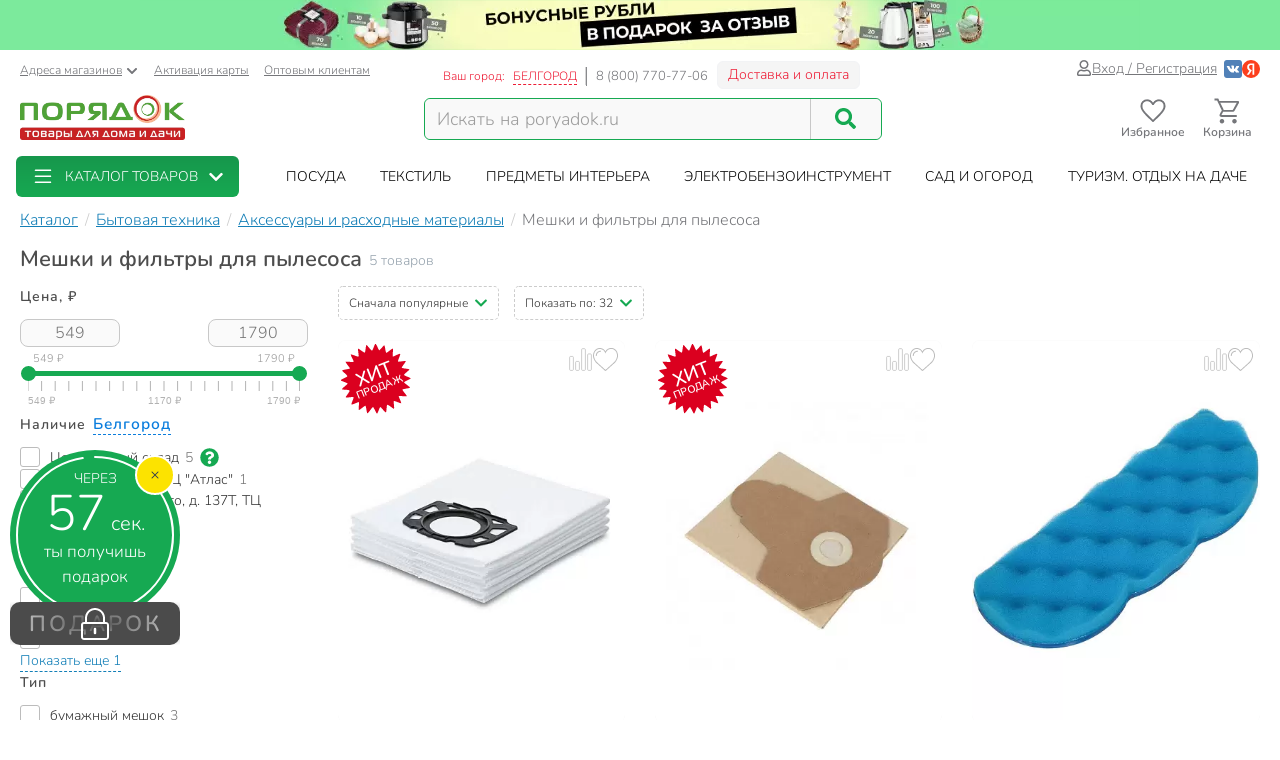

--- FILE ---
content_type: text/html; charset=UTF-8
request_url: https://belgorod.poryadok.ru/catalog/meshki_i_filtry_dlya_pylesosa/
body_size: 35932
content:
<!DOCTYPE html><html lang="ru"><head><meta http-equiv="content-type" content="text/html; charset=UTF-8"/><meta http-equiv="X-UA-Compatible" content="IE=edge"><title>Мешки и фильтры для пылесоса - купить недорого в Белгороде - интернет-магазин Порядок.ру</title><meta name="description" content="❤️ Купить мешки и фильтры для пылесоса в Белгороде: 5 товаров по цене от 549 рублей с максимальным кэшбэком до 179 бонусных рублей. ❤️ Мешки и фильтры для пылесоса – продажа оптом и в розницу, каталог и прайс-лист, характеристики, отзывы, акции и скидки." /><style>*,:after,:before{box-sizing:border-box}html{font-family:sans-serif;line-height:1.15;-webkit-text-size-adjust:100%}body{margin:0;font-family:Nunito;font-size:1rem;font-weight:400;line-height:1.5;color:#212529;text-align:left;background-color:#fff}h1,h4{margin-top:0;margin-bottom:.5rem}p{margin-top:0;margin-bottom:1rem}ol,ul{margin-bottom:1rem}ol,ul{margin-top:0}ul ul{margin-bottom:0}a{color:#007bff;text-decoration:none;background-color:transparent}img{border-style:none}img,svg{vertical-align:middle}svg{overflow:hidden}label{display:inline-block;margin-bottom:.5rem}button{border-radius:0}button,input{margin:0;font-family:inherit;font-size:inherit;line-height:inherit}button,input{overflow:visible}button{text-transform:none}[type=button],[type=submit],button{-webkit-appearance:button}[type=button]::-moz-focus-inner,[type=submit]::-moz-focus-inner,button::-moz-focus-inner{padding:0;border-style:none}input[type=checkbox]{box-sizing:border-box;padding:0}::-webkit-file-upload-button{font:inherit;-webkit-appearance:button}.breadcrumb{flex-wrap:wrap;padding:.75rem 1rem;margin-bottom:1rem;list-style:none;background-color:#e9ecef;border-radius:.25rem}.breadcrumb{display:flex}.btn{display:inline-block;font-weight:400;color:#212529;text-align:center;vertical-align:middle;background-color:transparent;border:1px solid transparent;padding:.375rem .75rem;font-size:1rem;line-height:1.5;border-radius:.25rem}.btn-success{color:#fff;background-color:#28a745;border-color:#28a745}.dropdown{position:relative}.dropdown-toggle{white-space:nowrap}.dropdown-toggle:after{display:inline-block;margin-left:.255em;vertical-align:.255em;content:"";border-top:.3em solid;border-right:.3em solid transparent;border-bottom:0;border-left:.3em solid transparent}.dropdown-menu{position:absolute;top:100%;left:0;z-index:1000;display:none;float:left;min-width:10rem;padding:.5rem 0;margin:.125rem 0 0;font-size:1rem;color:#212529;text-align:left;list-style:none;background-color:#fff;background-clip:padding-box;border:1px solid rgba(0,0,0,.15);border-radius:.25rem}.form-control{display:block;width:100%;height:calc(1.5em + .75rem + 2px);padding:.375rem .75rem;font-size:1rem;font-weight:400;line-height:1.5;color:#495057;background-color:#fff;background-clip:padding-box;border:1px solid #ced4da;border-radius:.25rem}.form-control::-ms-expand{background-color:transparent;border:0}.form-control:-moz-focusring{color:transparent;text-shadow:0 0 0 #495057}.form-control::-moz-placeholder{color:#6c757d;opacity:1}.form-control:-ms-input-placeholder{color:#6c757d;opacity:1}.form-control::-ms-input-placeholder{color:#6c757d;opacity:1}.container{width:100%;padding-right:15px;padding-left:15px;margin-right:auto;margin-left:auto}@media (min-width:576px){.container{max-width:540px}}@media (min-width:768px){.container{max-width:750px}}@media (min-width:992px){.container{max-width:970px}}@media (min-width:1200px){.container{max-width:1270px}}@media (min-width:1400px){.container{max-width:1440px}}@media (min-width:576px){.container{max-width:540px}}@media (min-width:768px){.container{max-width:750px}}@media (min-width:992px){.container{max-width:970px}}@media (min-width:1200px){.container{max-width:1270px}}@media (min-width:1400px){.container{max-width:1440px}}.row{display:flex;flex-wrap:wrap;margin-right:-15px;margin-left:-15px}.col-12,.col-6,.col-lg-4,.col-lg-8,.col-md-3,.col-md-4,.col-md-5,.col-md-6,.col-xl-2,.col-xl-3,.col-xl-4,.col-xl-9,.col-xxl-10,.col-xxl-2,.col-xxl-3{position:relative;width:100%;padding-right:15px;padding-left:15px}.col-6{flex:0 0 50%;max-width:50%}.col-12{flex:0 0 100%;max-width:100%}@media (min-width:768px){.col-md-3{flex:0 0 25%;max-width:25%}.col-md-4{flex:0 0 33.3333333333%;max-width:33.3333333333%}.col-md-5{flex:0 0 41.6666666667%;max-width:41.6666666667%}.col-md-6{flex:0 0 50%;max-width:50%}}@media (min-width:992px){.col-lg-4{flex:0 0 33.3333333333%;max-width:33.3333333333%}.col-lg-8{flex:0 0 66.6666666667%;max-width:66.6666666667%}}@media (min-width:1200px){.col-xl-2{flex:0 0 16.6666666667%;max-width:16.6666666667%}.col-xl-3{flex:0 0 25%;max-width:25%}.col-xl-4{flex:0 0 33.3333333333%;max-width:33.3333333333%}.col-xl-9{flex:0 0 75%;max-width:75%}}@media (min-width:1400px){.col-xxl-2{flex:0 0 16.6666666667%;max-width:16.6666666667%}.col-xxl-3{flex:0 0 25%;max-width:25%}.col-xxl-10{flex:0 0 83.3333333333%;max-width:83.3333333333%}}.input-group{position:relative;display:flex;flex-wrap:wrap;align-items:stretch;width:100%}.input-group>.form-control{position:relative;flex:1 1 auto;width:1%;min-width:0;margin-bottom:0}.input-group>.form-control:not(:last-child){border-top-right-radius:0;border-bottom-right-radius:0}.modal-header{display:flex;align-items:flex-start;justify-content:space-between;padding:1rem;border-bottom:1px solid #dee2e6;border-top-left-radius:calc(.3rem - 1px);border-top-right-radius:calc(.3rem - 1px)}.modal-title{margin-bottom:0;line-height:1.5}.modal-body{position:relative;flex:1 1 auto;padding:1rem}.collapse:not(.show){display:none}.d-flex{display:flex!important}@media (min-width:768px){.d-md-none{display:none!important}}@media (min-width:992px){.d-lg-block{display:block!important}}.justify-content-end{justify-content:flex-end!important}body .btn-success{text-shadow:none;box-shadow:none;border-radius:6px}body .btn-success{padding:5px 15px;border-radius:6px;border:1px solid #16a952;color:#fff;text-align:center}body .btn-success{background:#16a952}body .btn{font-size:14px}body .dropdown-menu{position:absolute;top:100%;left:0;z-index:1000;display:none;float:left;min-width:160px;padding:5px 0;margin:2px 0 0;font-size:14px;text-align:left;list-style:none;background-color:#fff;-webkit-background-clip:padding-box;background-clip:padding-box;border:1px solid rgba(0,0,0,.15);border-radius:8px;-webkit-box-shadow:0 6px 12px rgba(0,0,0,.175);box-shadow:0 6px 12px rgba(0,0,0,.175)}body .form-control{width:100%;height:34px;padding:6px 12px;background-color:#fff;background-image:none;border:1px solid #ccc;display:block;font-size:14px;line-height:1.5;color:#555;box-shadow:inset 0 1px 1px rgba(0,0,0,.075)}body .input-group-btn:last-child>.btn{border-top-left-radius:0;border-bottom-left-radius:0}body .input-group .form-control:first-child{border-top-right-radius:0;border-bottom-right-radius:0}body .input-group .form-control,body .input-group-btn{display:table-cell}body .input-group-btn{width:1%;white-space:nowrap;vertical-align:middle}body .input-group-btn{position:relative;font-size:0;white-space:nowrap}body .input-group-btn:last-child>.btn{z-index:2;margin-left:-1px}body input[type=checkbox]{margin:4px 0 0;line-height:normal;-webkit-box-sizing:border-box;-moz-box-sizing:border-box;box-sizing:border-box;padding:0}@media (min-width:992px) and (max-width:1199px){body .hidden-md{display:none!important}}body h1,body h4{font-family:inherit;font-weight:700;line-height:1.1;color:inherit}body h1{margin-top:20px;margin-bottom:10px}body h1{font-size:30px;color:#4d4d4d;font-weight:700}body .center-block{display:block;margin-right:auto;margin-left:auto}body .pull-right{float:right}body a{color:#333}svg{fill:currentColor}.icon,.pi{width:1em;height:1em;display:inline-block}.pi{font-size:16px}.icon{font-size:inherit}.icon-btn{display:flex;flex-flow:row nowrap;align-items:center;color:inherit;padding:0;border:none}.add-to-comparing-icon{background:no-repeat url("[data-uri]") 50%/contain;width:1em;height:1em}.add-to-fav-icon{background:no-repeat url("data:image/svg+xml;charset=utf-8,%3Csvg viewBox='0 0 51.997 51.997' xmlns='http://www.w3.org/2000/svg'%3E%3Cpath xmlns='http://www.w3.org/2000/svg' d='M25.929 13.256C27.7 6.498 32.917 3.039 38.274 3.039c7.216 0 11.612 6.246 12.266 13.319 0 0 .107 2.126-.67 5.289-1.057 4.305-3.725 8.19-7.074 11.11L25.989 47.966 8.93 32.384c-3.349-2.918-6.202-6.372-7.259-10.677-.777-3.162-.424-4.917-.424-4.917C1.901 9.717 7.158 3.1 14.372 3.1c5.357 0 10.647 4.512 11.557 10.156z' data-original='%23C03A2B' class='active-path' data-old_color='%23C03A2B' fill='%23fff'/%3E%3Cpath d='M51.938 16.312c-.787-8.352-6.72-14.393-14.12-14.368-4.93.017-9.435 2.685-11.961 6.945-2.532-4.298-6.87-6.883-11.72-6.866C6.737 2.048.844 8.128.114 16.485c-.058.37-.298 2.312.46 5.476 1.094 4.565 3.598 8.711 7.24 11.99l18.17 16.377 18.37-16.5c3.62-3.303 6.097-7.465 7.16-12.038.737-3.168.484-5.11.424-5.478zm-2.373 5.027c-.97 4.175-3.238 7.984-6.553 11.007L25.987 47.638 9.153 32.464c-3.341-3.007-5.634-6.8-6.633-10.968-.718-2.995-.433-4.689-.432-4.7l.015-.1c.625-7.322 5.689-12.652 12.04-12.673 4.688-.016 8.823 2.85 10.797 7.478l.928 2.18.914-2.186c1.911-4.57 6.245-7.535 11.043-7.55 6.351-.022 11.451 5.274 12.14 12.685.001.016.298 1.71-.4 4.709z' data-original='%23000000' class='active-path' data-old_color='%23000000' fill='%23BCBCBC'/%3E%3Cpath d='M15.817 7.758c-5.514 0-10 4.486-10 10a1 1 0 102 0c0-4.411 3.589-8 8-8a1 1 0 100-2z' data-original='%23000000' class='active-path' data-old_color='%23000000' fill='%23BCBCBC'/%3E%3C/svg%3E") 50%/contain;width:1em;height:1em}:root{--swiper-theme-color:#007aff}.aspect-ratio{position:relative}.aspect-ratio{padding-top:100%!important}.aspect-ratio--3-4{padding-top:133.3333333333%!important}.aspect-ratio__content{position:absolute;top:0;left:0;width:100%;height:100%;overflow:hidden}.location-selection__list-item{color:#a0a0a0}.location-selection__list-item--significant{color:#777;font-weight:700}.location-selection__list-item-other{color:#ff4242!important;font-weight:700}.location-selection__title{font-size:1.5em;line-height:1.2;font-weight:700}@media screen and (min-width:768px){.location-selection__title{font-size:1.8em}}@media screen and (min-width:768px){.location-selection--modal .location-selection__title{padding:1.5rem 2rem 1rem}.location-selection--modal .location-selection__content{padding:1rem 2rem 2rem}}.location-selection--modal .location-selection__content{display:flex;flex-direction:column;flex-wrap:nowrap;grid-gap:2em;gap:2em}.location-selection--modal .location-selection__list{width:100%;-moz-column-count:2;column-count:2;grid-column-gap:1.5em;-moz-column-gap:1.5em;column-gap:1.5em}@media screen and (min-width:768px){.location-selection--modal .location-selection__list{-moz-column-count:3;column-count:3}}.location-selection--modal .location-selection__list-item{display:block;margin-bottom:.25em;width:-webkit-fit-content;width:-moz-fit-content;width:fit-content;padding-bottom:.125em}.location-selection--modal .location-selection__input{display:flex;flex-direction:column;grid-gap:.25em;gap:.25em;margin-bottom:0}.location-selection--modal .location-selection__input input{text-overflow:ellipsis}.location-selection--modal .location-selection__input .input-group{display:flex;align-items:stretch}.location-selection--modal .location-selection__input .input-group .btn{height:100%}.location-selection--modal .location-selection__input .input-group-btn{width:auto}.product-badge{display:inline-block;border-radius:8px;padding:2px 7px;color:#fff;font-weight:700;border:1px solid #c8c8c8;background-color:#c8c8c8}.product-badge--pickup-only{border-color:#ca9b00;background-color:#ca9b00}.product-badge--best-price{border-color:#ed1c35;background-color:#ed1c35}.product-picture{display:block}.product-picture__gallery{display:flex;align-items:stretch;position:absolute;top:0;left:0;height:100%;width:100%;background:#fafafa;border-radius:8px;overflow:visible}.product-picture__gallery-item{border-radius:8px;background:#fafafa}.product-picture__gallery-pictures{position:absolute;top:0;left:0;width:100%;height:100%;border-radius:8px}.product-picture__gallery-pictures .product-picture__gallery-item:not([data-picture-number="0"]){display:none}.product-picture__gallery-dots{display:flex;grid-gap:.2em;gap:.2em;justify-content:center;width:100%;padding:0 .5em;position:absolute;bottom:-.75em}.product-picture__gallery-dots-item{flex:none;height:4px;width:4px;border-radius:2px;background-color:#c8c8c8}.product-picture__gallery-dots-item:first-child{background-color:#16a952}.product-picture__gallery-area{flex:1 1 0;z-index:1}.product-picture.aspect-ratio--3-4 .product-picture__gallery-item{width:100%;height:auto;-o-object-fit:contain;object-fit:contain;-o-object-position:center center;object-position:center center;position:absolute;left:0;top:50%;transform:translateY(-50%)}.product-price{display:flex;align-items:flex-end;grid-gap:.5em;gap:.5em;line-height:1.1;font-weight:700}.product-price__price{color:#4d4d4d;white-space:nowrap}.product-rating{display:inline-flex;grid-gap:.35em;gap:.35em}.product-rating,.product-rating__stars{flex-flow:row nowrap;align-items:center}.product-rating__stars{display:flex}.product-rating__stars .pi{color:#ffd96f;margin-top:-2px}.product-rating__value{color:#137fb7;font-size:13px}.product-rating__rating-value{margin-left:.35em}.product-rating__separator{color:#c8c8c8}.product-tile{background-color:#fff;display:flex;flex-direction:column;grid-gap:1em;gap:1em;position:relative;height:100%;border-radius:8px}.product-tile__picture-container{position:relative}.product-tile__top-controls{display:flex;align-items:center;grid-gap:.5em;gap:.5em;position:absolute;top:.5em;right:.5em;z-index:2}.product-tile__top-controls .add-to-fav{font-size:1.8em;border-radius:0}.product-tile__top-controls .add-to-comparing{font-size:1.8em!important;border-radius:0}.product-tile__badges{display:flex;flex-direction:column;align-items:flex-start;grid-gap:.25em;gap:.25em;position:absolute;bottom:0;left:0;padding:.5em;z-index:1}.product-tile__content{display:flex;flex-direction:column;flex-grow:1;grid-gap:.5em;gap:.5em;line-height:1.33}.desk#wrapper .product-tile__content{padding:.35em .5em .5em}.product-tile__title{overflow:hidden;display:-webkit-box;-webkit-box-orient:vertical;-webkit-line-clamp:2}.product-tile__delivery{display:flex;flex-direction:column;flex-grow:1;line-height:1.5}.product-tile__delivery-item{display:block;font-size:.9em;color:#777}.product-tile__delivery-item-value{color:#333;border-bottom:1px dotted #333}.product-tile__pricing{font-size:1.4em}.product-tile__controls{padding-top:.25em}.product-tile__controls .add-to-cart-btn{width:100%;background:#16a952;border:1px solid #16a952;box-shadow:none;text-shadow:none;border-radius:6px;display:flex;justify-content:center;align-items:center;grid-gap:.5em;gap:.5em}.sort-row{margin-bottom:20px}.sortby-and-pagen .sortby{display:inline-block;padding:0}.sortby-and-pagen .pagen{display:inline-block;margin-left:15px}#pay_delivery_modal{font-size:14px;padding:36px;min-height:100px;color:#757678;max-width:1024px;float:none;margin:auto}.prk-modal{width:100%;max-width:700px;z-index:10000;background:#fff;padding:35px;position:relative;text-align:left;vertical-align:middle;display:none;border-radius:10px}.prk-modal.wide{max-width:917px}@media (max-width:767px){.prk-modal--video{padding:0}}.prk-collapsible{position:relative}.prk-collapsible__header{display:flex;flex-flow:row nowrap;align-items:center;justify-content:space-between}.prk-collapsible__title{width:100%}.prk-collapsible__title:not(:last-child){margin-right:.5em;width:calc(100% - .5em - 35px)}.prk-collapsible__icon{padding:10px;font-size:35px}.prk-collapsible[aria-expanded=false]>.prk-collapsible__header .pi-chevron{transform:none}.prk-collapsible__content{overflow:hidden;position:relative}.prk-collapsible:not(.is-initialized)[aria-expanded=false]>.prk-collapsible__content{height:0}.top-menu{background:#fff;margin-top:5px;position:relative}.top-menu .dropdown-menu{float:none;min-height:64px;z-index:449}.prk-top-menu.lvl-0,.prk-top-menu__item--popular .prk-top-menu.lvl-1{width:100%;list-style:none;margin:0;padding:0;display:flex;flex-flow:row nowrap;align-items:stretch;position:relative;justify-content:space-around}.prk-top-menu.lvl-0:before{content:"";position:absolute;left:100%;top:0;bottom:0;background:#fff;width:1000px;z-index:448;display:block}.prk-top-menu__item--main{border-radius:6px}.prk-top-menu.lvl-0:after{content:"";position:absolute;right:0;top:0;bottom:0;background:linear-gradient(270deg,#16a952,hsla(0,0%,100%,0) 0);width:10px;z-index:448;display:block}.prk-top-menu__item.lvl-0{flex:none}.prk-top-menu__item--popular .prk-top-menu__item.lvl-1{position:static;flex:none}.prk-top-menu__item--popular .prk-top-menu__item-title.lvl-1,.prk-top-menu__item-title.lvl-0{position:relative;display:block;white-space:nowrap;color:#fff;text-transform:uppercase;padding:10px 15px;text-align:center}.prk-top-menu__item--popular .prk-top-menu__item-title.lvl-1{color:#000}.prk-top-menu__item--popular .prk-top-menu__item-title.lvl-1:before{opacity:0;bottom:-2px;left:50%;border:11px solid transparent;border-bottom-color:#fff;content:" ";height:0;width:0;position:absolute;z-index:999;margin-left:-11px}.prk-top-menu.lvl-2{background:#fff;padding:3px 7px 15px;margin-top:0;left:0;right:0;top:100%;border-radius:6px;box-shadow:0 0 15px #888}.prk-top-menu__item--popular{width:calc(100% - 245px)}.prk-top-menu__item--main{background:linear-gradient(0deg,#16a952,#17974c);min-width:215px;margin-right:30px;position:relative}.prk-top-menu__item--main .prk-top-menu__item-title.lvl-0{display:flex;justify-content:normal;align-items:center;border-radius:4px}.prk-top-menu__item--main .prk-top-menu__item-title.lvl-0 .pi-list{font-size:24px;margin-top:-5px;margin-bottom:-5px;margin-right:10px}.prk-top-menu__item--main .prk-top-menu__item-title.lvl-0 .pi-chevron{margin-left:10px}.prk-top-menu__item--main .prk-top-menu.lvl-1{left:0;background:#17984c;margin-top:0;width:100%;border-radius:0;border:none;padding:0 0 5px;z-index:1001}.search-line{flex-wrap:nowrap;flex-grow:1}@media (max-width:767px){.prk-top-menu__item--popular .prk-top-menu.lvl-1{position:static}}.header>.container{position:relative}.header button.link{text-decoration:underline;background:0 0;border:none}.header .c-select a{text-decoration:underline;color:#75767a}.header .card-activation{padding-left:10px}.header .wholesale{padding-left:15px}.header .c-select{font-size:12px;color:#75767a;margin-top:10px}.header .c-select .dropdown-toggle.link{color:inherit;padding-left:0}.header .c-select .dropdown-toggle:after{display:none}.header .c-select .pi-chevron{font-size:12px;margin-left:4px}.top-info__middle{flex:none;padding:0 15px}.header .c-title{padding-right:5px}.header .c-name,.header .c-title{display:block;font-size:12px;color:#ed1c35;margin-top:17px;float:left}.header .c-name{border-right:1px solid #d5d5d6;padding-right:8px;text-transform:uppercase;padding-left:3px}.header .c-name span{border-bottom:1px dashed}.header .c-phone{border-left:1px solid #898a8d;display:block;float:left;padding-left:9px;font-size:13px;color:#75767a;margin-top:17px;margin-right:9px}.header .c-btn{display:inline-block;float:left;padding:6px 10px;font-size:14px;margin:11px -15px -4px 0;border:1px solid #f2f3f5;line-height:1;color:#ed1c35;border-radius:6px;background:hsla(0,0%,79.2%,.2)}.header .auth{flex:auto;padding:0 15px;display:flex;flex-flow:row nowrap;justify-content:flex-end;align-items:center;gap:.55em}.header .profile{display:inline-flex;font-size:14px;text-decoration:underline;color:#75767a;gap:.25em;align-items:center}.header .auth .social-container{display:inline-flex;flex-flow:row nowrap;gap:.75em;margin-left:.5em;align-items:center}.header .auth .social-container button{z-index:1000}.header .auth .social-container svg{font-size:18px;display:inline-block}.header .pi-user{color:#75767a}.header .logo img{height:auto;max-width:247px;max-height:70px;width:100%}.header .search{width:100%;padding-top:28px}.header .search .search-line{max-width:458px;border:1px solid #16a952;border-radius:6px;background:#f9f9f9}.header .search .search-line input{height:40px;margin-top:0;margin-bottom:0;border:none;border-right:1px solid #c8c8c8;float:left;background:#f9f9f9;outline:0;font-size:18px;color:#9d9d9d;box-shadow:none;border-radius:0;border-top-left-radius:6px;border-bottom-left-radius:6px;width:calc(100% - 70px)}.header .search .search-line .input-group-btn{width:70px;float:right;display:inline-block}.header .search button{border:none;width:70px;height:100%;outline:0;box-shadow:none;background:#f9f9f9;position:absolute;right:0;border-radius:6px}.header .search button .pi-search{font-size:21px;color:#16a952;margin-bottom:1px}.fixed-header-wrap{padding-top:5px;padding-bottom:5px}.fixed-area__content{display:flex;justify-content:space-between;align-items:center;padding-bottom:5px;padding-top:5px}.js-fixed-area .logo{margin-top:-3px}.js-fixed-area .logo img{height:45px;width:165px!important}.js-fixed-area .search{margin:0!important;padding-top:0;width:50%;max-width:458px}.js-fixed-area .search-line{margin-bottom:0!important}.js-fixed-area .badge-btn{font-size:12px;font-weight:700;z-index:500}.js-fixed-area .badge-btn:not(:last-child){margin-right:10px}.js-fixed-area .badge-btn__content{display:flex;flex-direction:column;align-items:center;color:#75767a;z-index:0;width:65px}.js-fixed-area .badge-btn__content svg{font-size:30px;width:30px;margin-bottom:-3px}.js-fixed-area .badge-btn__badge{background-color:#ed1c35;color:#fff;position:absolute;right:-3px;top:0;height:20px;width:20px;display:flex;align-items:center;justify-content:center;border-radius:50%}.js-fixed-area .badge-btn__badge:empty{display:none}@media (max-width:992px){.top-info__middle{flex:0 0 50%}}@media (max-width:767px){.top-info__middle{flex:none}}.prk-modal label{color:#9d9d9d}@font-face{font-family:Nunito;src:local("Nunito"),local("Nunito"),url(//cdn.poryadok.ru/fonts/nunito-light.woff2) format("woff2"),url(//cdn.poryadok.ru/fonts/nunito-light.woff) format("woff"),url(//cdn.poryadok.ru/fonts/nunito-light.ttf) format("truetype");font-weight:400;font-style:normal;font-display:swap}@font-face{font-family:Nunito;src:local("Nunito SemiBold"),local("Nunito-SemiBold"),url(//cdn.poryadok.ru/fonts/nunito-semibold.woff2) format("woff2"),url(//cdn.poryadok.ru/fonts/nunito-semibold.woff) format("woff"),url(//cdn.poryadok.ru/fonts/nunito-semibold.ttf) format("truetype");font-weight:700;font-style:normal;font-display:swap}body,html{font-size:14px;line-height:1.5;color:#333;background-color:#fff}body>#wrapper{width:100%;height:100%;overflow-x:hidden;overflow-y:auto;position:relative;z-index:1;touch-action:pan-y;-ms-touch-action:pan-y;min-height:100vh;display:flex;flex-flow:column nowrap}.main-data-row{flex:auto}button{outline:0}.lazyload{opacity:0}.lazyload.blur-up{opacity:1;-webkit-filter:blur(5px);filter:blur(5px)}.city-choose{font-size:1.1em;color:#0a7ddd;border-bottom:1px dashed #0a7ddd;margin:0 2px}.breadcrumb{background:0 0;padding:8px 0;margin:3px 0;list-style:none;flex-flow:row nowrap;overflow-x:auto;-ms-overflow-style:none;scrollbar-width:none}.breadcrumb::-webkit-scrollbar{display:none}.breadcrumb>li{font-size:16px;color:#75767a;display:inline-block;white-space:nowrap}.breadcrumb>li+li:before{margin:0 3px 0 7px;color:#ccc;content:"/ "}.breadcrumb>li a{color:#137fb7;text-decoration:underline}.breadcrumb>li span{color:#137fb7}.geo_ip{padding:0}.information-panel a{text-align:center;display:block}.information-panel a img{height:50px}.js-link{border:none;background:0 0;padding:0}.product-container--tiles .product-tile{padding-bottom:0}.product-container--tiles .col-6{padding-bottom:1.5em;margin-bottom:1.5em;border-bottom:1px dashed #e1e1e1}@media (min-width:1400px){.catalog-filters.col-xxl-2{flex:0 0 20%;max-width:20%}.catalog-lvl3-products.col-xxl-10{flex:0 0 80%;max-width:80%}}@media (min-width:980px) and (max-width:1199px){#header .search,#header .search .search-line{margin-bottom:20px}#header .logo img{width:246px}}@media (max-width:979px){#header .logo{text-align:center}}@media (min-width:767px) and (max-width:979px){#header .search,#header .search .search-line{margin:auto auto 20px}.products-container{text-align:left}}@media (max-width:992px){.sort-row{margin-bottom:15px}.pagen{text-align:right}.sortby-and-pagen .pagen{text-align:left}.main-data-row .subsection-main-header h1{margin-bottom:10px}}@media (max-width:767px){body,html{overflow-x:hidden}body>#wrapper{padding-bottom:3.8rem}#header .search{width:auto;margin-bottom:15px;padding-top:15px}#header .search .search-line{margin:auto}#header .search .search-line input{height:35px}.breadcrumb{margin:3px -15px 10px;padding:8px 12px}.breadcrumb>li{border-radius:50px;margin-right:10px;padding:6px 15px;box-shadow:0 2px 5px rgb(0 0 0/16%)}.breadcrumb>li+li:before{content:none}.breadcrumb>li a{text-decoration:none}.pagen{text-align:left}.information-panel a img{object-fit:cover;height:25px;width:100%}#pay_delivery_modal{font-size:13px;padding:20px 15px}}@media (max-width:602px){.sort-row .pagen .show-by{display:none}}@media (max-width:479px){#header .logo img{max-width:180px;min-height:52px}#wrapper .main-data-row{margin-top:5px}.sort-row .sortby-and-pagen{padding-right:0}}@media (max-width:375px){#header .logo img{height:23px}}@media (max-width:374px){.sort-row .sortby-and-pagen .pagen{display:none}}@media (max-width:479px){.prk-modal#pay_delivery_modal{padding:0}}.cool-checkbox{display:block;position:relative;padding-left:30px;color:#636c72}.cool-checkbox .checkmark{position:absolute;top:0;left:0;height:20px;width:20px;border:1px solid #bcbcbc;border-radius:3px}.cool-checkbox .checkmark:after{content:"";position:absolute;display:none;left:6px;top:2px;width:7px;height:12px;border:solid #fff;border-width:0 3px 3px 0;transform:rotate(45deg)}.cool-checkbox input{position:absolute;opacity:0;height:0;width:0}.text-content br{display:none}.chip{display:inline-flex;align-items:center;grid-gap:.5em;gap:.5em;padding:.35em .85em;border:1px solid #f7f7f7;border-radius:2em;background-color:#f7f7f7;white-space:nowrap}.chip--with-picture{padding:.35em .85em .35em .35em}.chip__picture{display:inline-flex;justify-content:center;align-items:center;width:2.5em;height:2em;padding:.25em;border-radius:2em;background-color:#fff;overflow:hidden}.chip__picture img{max-width:100%;max-height:100%}.chips{display:flex;flex-wrap:wrap;grid-gap:.5em;gap:.5em}.desk#wrapper .chips--limited-items:not(.chips--show-limited-items) .chip--is-hidden{display:none}.quick-links__item{background:#f2f5f9}.selected-filters{padding:10px 10px 0;margin-bottom:15px;border:2px dashed #c8c8c8;border-radius:5px}.selected-filters p{font-size:16px;font-weight:700;margin-bottom:12px}.selected-filters ul{margin-bottom:0;padding-left:0;list-style-type:none}.selected-filters__clear-button{color:#137fb7;background:0 0;border:none;border-bottom:1px dashed;padding:0;margin-top:0;margin-bottom:12px}.subsection-main-header{font-size:1rem;margin:.3em 0 .75em}@media (min-width:769px){.subsection-main-header{display:flex;align-items:flex-start;flex-wrap:wrap}}.subsection-main-header h1{font-weight:700;font-size:1.5625rem;margin-top:0;margin-bottom:.2em;color:#4d4d4d}@media (min-width:769px){.subsection-main-header h1{margin-right:.3em}}.subsection-main-header .product-count{color:#96a3ae}@media (min-width:769px){.subsection-main-header .product-count{line-height:28px}}.catalog-filter__header{font-size:14px;font-weight:700;letter-spacing:.07em;color:#4d4d4d}.catalog-filter__content{margin-top:.85em}.catalog-filter__numeric-input{flex:auto;width:calc(50% - .25em);max-width:100px;height:28px;text-align:center;font-size:16px;color:#777;border:1px solid #c8c8c8;border-radius:8px;background:#fafafa}.catalog-filter__numeric-slider{flex:none;width:calc(100% - 16px);margin:1em 8px 0;height:51px}.catalog-filter--numeric .catalog-filter__content{display:flex;flex-flow:row wrap;grid-gap:.5em;gap:.5em;justify-content:space-between;align-items:center}.catalog-filter--terms .catalog-filter__content{display:flex;flex-flow:column nowrap;grid-gap:.85em;gap:.85em}.catalog-filter--terms .cool-checkbox{font-weight:400;color:#333}.catalog-filter--terms .cool-checkbox a{color:inherit}.catalog-filter--terms .cool-checkbox .count{margin-left:.4rem;color:#777}.catalog-filter--terms .cool-checkbox .pi:not(.prk-collapsible__icon){font-size:19px;margin:0 7px 2px;color:#16a952}.catalog-filter .show-more-collapsible__header{font-size:1rem}.catalog-filter .show-more-collapsible__content{display:flex;flex-flow:column nowrap;grid-gap:.85em;gap:.85em}.catalog-filter-list{position:relative;display:flex;flex-flow:column nowrap;grid-gap:2em;gap:2em}.show-more-collapsible__header{font-size:17px;color:#137fb7;background:0 0;outline:0;border:none;border-bottom:1px dashed;padding:0;display:inline-block;white-space:nowrap}.sort-menu-collapsible__header{border:1px dashed #ccc;border-radius:5px;font-size:12px;padding:7px 10px}.sort-menu-collapsible__title{white-space:nowrap}.sort-menu-collapsible__title:not(:last-child){width:calc(100% - .5em - 14px)}.sort-menu-collapsible__icon{padding:0;font-size:14px;color:#16a952}.sort-menu-collapsible__content{position:absolute;width:100%;top:100%;z-index:200}.catalog-lvl3 .products-container{margin-bottom:20px}.catalog-lvl3-products{display:flex;flex-direction:column}.catalog-lvl3 .catalog-lvl3-panel{order:-1}.desk#wrapper .quick-links{margin-bottom:15px}</style><link href="//cdn.poryadok.ru/js/dist/vendors-css.d4a26a22f766425185b0.css" rel="stylesheet" rel="preload" as="style"><noscript><link rel="stylesheet" href="//cdn.poryadok.ru/js/dist/vendors-css.d4a26a22f766425185b0.css"></noscript><link href="//cdn.poryadok.ru/js/dist/common-css.b7c3d4056a3b961c5c26.css" rel="stylesheet" rel="preload" as="style"><noscript><link rel="stylesheet" href="//cdn.poryadok.ru/js/dist/common-css.b7c3d4056a3b961c5c26.css"></noscript><link href="//cdn.poryadok.ru/js/dist/section-lvl3-css.7b5f867634a92715b37b.css" rel="stylesheet" rel="preload" as="style"><noscript><link rel="stylesheet" href="//cdn.poryadok.ru/js/dist/section-lvl3-css.7b5f867634a92715b37b.css"></noscript><script type="application/ld+json">{"@context":"http://schema.org","@type":"Organization","name":"Poryadok","url":"https://poryadok.ru","logo":"https://cdn.poryadok.ru/images/main-logo.png","contactPoint":[{"@type":"ContactPoint","telephone":"8 (800) 770-77-06","email":"mailto:sales@poryadok.ru","contactType":"customer service"}],"sameAs":["https://ok.ru/group/52516665688215","https://vk.com/poryadok_ru"]}</script><script type="module" data-skip-moving>!function(e,t,n){!("noModule"in(t=e.createElement("script")))&&"onbeforeload"in t&&(n=!1,e.addEventListener("beforeload",function(e){if(e.target===t)n=!0;else if(!e.target.hasAttribute("nomodule")||!n)return;e.preventDefault()},!0),t.type="module",t.src=".",e.head.appendChild(t),t.remove())}(document);</script><meta name="HandheldFriendly" content="true"><meta name="format-detection" content="telephone=no"><meta name="apple-mobile-web-app-capable" content="yes"><meta name="mobile-web-app-capable" content="yes"><meta name="referrer" content="no-referrer-when-downgrade"><meta name="viewport" content="width=device-width, initial-scale=1.0, user-scalable=yes"><meta name="apple-itunes-app" content="app-id=1475405344, app-argument=https://belgorod.poryadok.ru/catalog/meshki_i_filtry_dlya_pylesosa/"><meta property="og:site_name" content="Порядок.ру"><meta property="og:type" content="website"><meta property="og:url" content="https://belgorod.poryadok.ru/catalog/meshki_i_filtry_dlya_pylesosa/"><meta property="og:title" content="Мешки и фильтры для пылесоса - купить недорого в Белгороде - интернет-магазин Порядок.ру"><meta property="og:description" content="❤️ Купить мешки и фильтры для пылесоса в Белгороде: 5 товаров по цене от 549 рублей с максимальным кэшбэком до 179 бонусных рублей. ❤️ Мешки и фильтры для пылесоса – продажа оптом и в розницу, каталог и прайс-лист, характеристики, отзывы, акции и скидки."><meta property="og:image" content="https://cdn.poryadok.ru/upload/iblock/ca9/ca9fe84fafccf2efecf26eb37c48f467.jpg"><link rel="apple-touch-icon" sizes="180x180" href="/apple-touch-icon.png"><link rel="icon" type="image/png" sizes="32x32" href="/favicon-32x32.png"><link rel="icon" type="image/png" sizes="16x16" href="/favicon-16x16.png"><link rel="manifest" href="/site.webmanifest"><link rel="mask-icon" href="/safari-pinned-tab.svg" color="#5bbad5"><link rel="shortcut icon" href="/favicon.ico" type="image/x-icon"><meta name="msapplication-TileColor" content="#da532c"><meta name="theme-color" content="#ffffff"><link rel="preconnect" href="//cdn.poryadok.ru"><link rel="preconnect" href="//mc.yandex.ru"><link rel="dns-prefetch" href="//cdn.poryadok.ru"><link rel="dns-prefetch" href="//mc.yandex.ru"><link rel="preload" as="font" type="font/woff2" href="//cdn.poryadok.ru/fonts/nunito-light.woff2" crossorigin><link rel="preload" as="font" type="font/woff2" href="//cdn.poryadok.ru/fonts/nunito-semibold.woff2" crossorigin><link rel="modulepreload" href="//cdn.poryadok.ru/js/dist/vendors~about~auth~blog~brands~career~common~gifts~index~info~lk~product~search~section-lvl2-plus.bundle.c5e1af537bf6bca9f22b.js" crossorigin><link rel="preload" as="script" href="//cdn.poryadok.ru/js/dist/vendors~about~auth~blog~brands~career~common~gifts~index~info~lk~product~search~section-lvl2-plus.bundle.c5e1af537bf6bca9f22b.js" crossorigin><link rel="modulepreload" href="//cdn.poryadok.ru/js/dist/section-lvl2-plus.bundle.2f23c2f9e16f65272271.js" crossorigin><link rel="preload" as="script" href="//cdn.poryadok.ru/js/dist/section-lvl2-plus.bundle.2f23c2f9e16f65272271.js" crossorigin><link rel="canonical" href="https://belgorod.poryadok.ru/catalog/meshki_i_filtry_dlya_pylesosa/"/><script data-skip-moving="true">function waitForObjAndDo(t,a,e){void 0!==(e||window)[t]?a():setTimeout(waitForObjAndDo,0,t,a,e)}</script><script data-skip-moving="true">window.yaMetrikaCounterID = 29471415;(function(m,e,t,r,i,k,a){m[i]=m[i]||function(){(m[i].a=m[i].a||[]).push(arguments)}; m[i].l=1*new Date();k=e.createElement(t),a=e.getElementsByTagName(t)[0],k.async=1,k.src=r,a.parentNode.insertBefore(k,a)}) (window, document, "script", "https://mc.yandex.ru/metrika/tag.js", "ym"); ym(29471415, "init", { clickmap:true, trackLinks:true, accurateTrackBounce:true, webvisor:true, ecommerce:"dataLayerYandex" });window.yaParams = {'is_authorized': false};window.yaParams['ab_test'] = {"0_aa_test":"B"};ym(29471415, 'params', window.yaParams);</script><script data-skip-moving="true">window.isMobileBackend = false;</script><script data-skip-moving="true"> window.customerData = { basket: {"NUM_PRODUCTS":0,"TOTAL_PRICE":0,"TOTAL_PRICE_FORMATTED":"0 ₽","info":{"q":0,"title":"товаров"},"PRODUCT_ID_2_QUANTITY_MAP":[],"PRODUCT_ID_2_PRICE_MAP":[]}, favorites: [], comparing: [] }; function updateCustomerView(){waitForObjAndDo("$",function(){$(document).ready(function(){updateCustomerBasketView(window.customerData.basket),updateCustomerFavoriteView(window.customerData.favorites),updateCustomerComparingView()})})}function updateCustomerBasketView(t){var e,a=!0;for(e in $(".js-basket-count").text(0<t.NUM_PRODUCTS?t.NUM_PRODUCTS:0),$(".js-fixed-area .js-cart-count").text(0===t.NUM_PRODUCTS?"":t.NUM_PRODUCTS),t.PRODUCT_ID_2_QUANTITY_MAP){a=!1;var n=t.PRODUCT_ID_2_QUANTITY_MAP[e],r=document.querySelectorAll(".add-to-cart.product_"+e+", .quick-view.product_"+e);Array.prototype.forEach.call(r,function(t){var a=t.parentNode.querySelector(".cart-quantity");a?($(a).find(".cart-quantity__quantity").text(n),$(a).find(".js-cart-quantity__btn--increment, .js-cart-quantity__btn--decrement").attr("data-attr_bskt-quantity",n)):(a='<div class="cart-quantity">',a+='<span class="cart-quantity__btn js-cart-quantity__btn--decrement" data-attr_prod-id="'+e+'" data-product-code="'+(t.getAttribute("data-product-code")||"")+'" data-attr_bskt-quantity="'+n+'"><svg class="pi cart-quantity__btn-icon"><use xlink:href="#minus" /></svg></span>',a+='<span class="cart-quantity__input cart-quantity__quantity">'+n+"</span>",a+='<span class="cart-quantity__btn js-cart-quantity__btn--increment" data-attr_prod-id="'+e+'" data-product-code="'+(t.getAttribute("data-product-code")||"")+'" data-attr_bskt-quantity="'+n+'"><svg class="pi cart-quantity__btn-icon"><use xlink:href="#plus" /></svg></span>',0<$(t).parents(".detail-product-footer, .detail-product-body, .js-fixed-add-to-cart-button").length&&(a+='<a class="btn btn-success cart-quantity__checkout-link" href="/personal/checkout/"><span class="cart-quantity__checkout-link-caption">В корзине</span><span class="cart-quantity__checkout-link-quantity">&nbsp;<span class="cart-quantity__quantity">'+n+'</span>&nbsp;шт.</span><span class="cart-quantity__checkout-link-go-caption">перейти</span></a>'),a+="</div>",$(a).insertAfter($(t)),t.style.display="none")}),$(".product-info-container .quick-view.product_"+e).closest(".cart-block").addClass("add-more-btn"),$(".quick-view.product_"+e+", .add-to-cart.product_"+e).attr("data-attr_bskt-quantity",n)}var i=$(".bottom-info-line");a?i.find(".make-order").attr("disabled","disabled"):(i.length&&(i.find(".basket").addClass("active"),i.find(".basket .js-basket-count").text(t.NUM_PRODUCTS),i.find(".basket .js-basket-ending").text(t.TOTAL_PRICE_FORMATTED),i.find(".make-order").removeAttr("disabled")),(i=$(".tapbar")).length&&i.find(".js-basket-count").text(t.NUM_PRODUCTS))}function updateCustomerFavoriteView(e){var t=document.querySelectorAll(".js-add-to-fav");Array.prototype.forEach.call(t,function(t){var a=-1<e.indexOf(t.dataset.attr_prodId);t.classList[a?"add":"remove"]("active"),t.setAttribute("aria-label",a?"Удалить товар из избранного":"Добавить товар в избранное")});var a=$(".bottom-info-line"),n=$(".tapbar"),t=$(".auth");0<e.length?(a.find(".favorite").addClass("active"),a.find(".favorite").html("<button class='js-link' data-href='/personal/favorite/'>Избранное ("+e.length+")</button>"),n.length&&n.find(".js-favorite-count").text(e.length),t.find(".js-favorite-count").text(e.length)):(a.find(".favorite").removeClass("active"),a.find(".favorite").html("<span>Избранное</span>"),n.length&&n.find(".js-favorite-count").text(""),t.find(".js-favorite-count").text("")),$(".js-fixed-area .js-favorite-count").text(0===e.length?"":e.length),window.dispatchEvent&&CustomEvent&&window.dispatchEvent(new CustomEvent("favorites-updated",{detail:e}))}function updateCustomerComparingView(){var t,a,e,n=$(".js-add-to-comparing");n.length&&($(".detail-product-body").length?(t=$(".js-add-to-comparing .js-checkbox")[0],a=$(".js-add-to-comparing .js-comparing-text"),e=n.data("productId").toString(),-1===window.customerData.comparing.indexOf(e)?(t.checked=!1,a.text("Сравнить"),a.removeClass("active")):(t.checked=!0,a.text("К сравнению"),a.addClass("active"))):(n.removeClass("active").attr("aria-label","Добавить товар к сравнению"),Array.prototype.forEach.call(window.customerData.comparing,function(t){$('.js-add-to-comparing[data-product-id="'+t+'"]').addClass("active").attr("aria-label","Удалить товар из сравнения")})))}function updateDeletedCartItem(t){var a=t.parent(".cart-quantity"),t=a.prev();t.attr("data-attr_bskt-quantity","0"),a.prev().show(),a.remove();t=t.attr("data-attr_prod-id"),t=$(".add-to-cart.product_"+t);t.show(),t.attr("data-attr_bskt-quantity","0"),t.parent().find(".cart-quantity").remove(),$(".bottom-info-line").find(".basket .js-basket-ending").text(window.customerData.basket.TOTAL_PRICE_FORMATTED),0===window.customerData.basket.NUM_PRODUCTS&&$(".basket").removeClass("active")}
</script></head><body><noscript><div><img src="https://mc.yandex.ru/watch/29471415" style="position:absolute; left:-9999px;" alt="" /></div></noscript><style> .new-user-timer { display: none; position: fixed; bottom: 100px; left: 10px; width: 170px; height: 170px; z-index: 1000 } .new-user-timer .close { position: absolute; top: 5px; right: 5px; line-height: 0; background: #fce300; border-radius: 50%; color: #2f3a4f; padding: 10px; border: 2px solid #fff; opacity: 1; cursor: pointer; z-index: 100 } .new-user-timer .close:hover { background: #313896; color: #fff; opacity: 1 } .new-user-timer .gift-wait, .new-user-timer .gift-take { position: relative; width: 100%; height: 100%; background: #16a952; color: #fff; text-align: center; border-radius: 50%; padding: 1.25rem 0 } .new-user-timer .gift-wait .counter-div { font-size: 20px; } .new-user-timer .gift-wait .counter { font-size: 50px; line-height: 50px } .new-user-timer .gift-wait .promo-div { font-size: 17px; } .new-user-timer .gift-wait .btn, .new-user-timer .gift-take .btn { position: absolute; bottom: -25px; left: 0; background: #4b4b4b; font-size: 22px; font-weight: bold; line-height: 14px; letter-spacing: 3px; padding: 10px 0; width: 100%; min-height: 43px; color: #fff!important; border: none; border-radius: 10px } .new-user-timer .gift-wait .btn:before { content: ''; position: absolute; top: 0; left: 0; width: 100%; height: 100%; background-image: url("data:image/svg+xml;charset=UTF-8, <svg width='28' height='32' viewBox='0 0 448 512' stroke='none' xmlns='http://www.w3.org/2000/svg'><path d='M224 420c-11 0-20-9-20-20v-64c0-11 9-20 20-20s20 9 20 20v64c0 11-9 20-20 20zm224-148v192c0 26.5-21.5 48-48 48H48c-26.5 0-48-21.5-48-48V272c0-26.5 21.5-48 48-48h16v-64C64 71.6 136-.3 224.5 0 312.9.3 384 73.1 384 161.5V224h16c26.5 0 48 21.5 48 48zM96 224h256v-64c0-70.6-57.4-128-128-128S96 89.4 96 160v64zm320 240V272c0-8.8-7.2-16-16-16H48c-8.8 0-16 7.2-16 16v192c0 8.8 7.2 16 16 16h352c8.8 0 16-7.2 16-16z' fill='white'/></svg>"), radial-gradient(#4b4b4b, transparent); background-repeat: no-repeat; background-position: center } .new-user-timer .gift-wait svg.circle { position: absolute; top: 6px; right: 6px; width: 158px; height: 158px; -webkit-transform: rotateY(0) rotateZ(-90deg); transform: rotateY(0) rotateZ(-90deg) } .new-user-timer .gift-wait svg.circle { position: absolute; top: 6px; right: 6px; width: 158px; height: 158px; -webkit-transform: rotateY(0) rotateZ(-90deg); transform: rotateY(0) rotateZ(-90deg) } .new-user-timer .gift-wait svg.circle circle { stroke-dasharray: 500px; stroke-dashoffset: 0; stroke-linecap: round; stroke-width: 2px; stroke: #fff; fill: none } @-webkit-keyframes countdown { from { stroke-dashoffset: 0 } to { stroke-dashoffset: 500px } } @keyframes countdown { from { stroke-dashoffset: 0 } to { stroke-dashoffset: 500px } } .new-user-timer .gift-take { display: none; } .new-user-timer .gift-take .pi-gift { font-size: 75px; margin-top: 20px; } @media (max-width: 768px) { .new-user-timer { bottom: 140px; left: 8px; } .new-user-timer--detail { bottom: 199px; } } @media (max-width: 400px) { .new-user-timer { bottom: 163px; left: 8px; } .new-user-timer--detail { bottom: 222px; } } </style><div class="new-user-timer js-new-user-timer" data-timer="60"><div class="close"><svg class="pi pi-close"><use xlink:href="#close"></use></svg></div><div class="gift-wait"><svg class="circle"><circle r="78" cx="79" cy="79" style="animation: 60s linear 0s 1 normal forwards running countdown;"></circle></svg><div>ЧЕРЕЗ</div><div class="counter-div"><span class="counter">60</span> сек.</div><div class="promo-div">ты получишь подарок</div><button type="button" class="btn">ПОДАРОК</button></div><div class="gift-take"><svg aria-hidden="true" focusable="false" width="1em" height="1em" class="pi pi-gift" xmlns="http://www.w3.org/2000/svg" viewBox="0 0 16 16" fill="currentColor"><path fill-rule="evenodd" d="M3 2.5a2.5 2.5 0 0 1 5 0 2.5 2.5 0 0 1 5 0v.006c0 .07 0 .27-.038.494H15a1 1 0 0 1 1 1v2a1 1 0 0 1-1 1v7.5a1.5 1.5 0 0 1-1.5 1.5h-11A1.5 1.5 0 0 1 1 14.5V7a1 1 0 0 1-1-1V4a1 1 0 0 1 1-1h2.038A2.968 2.968 0 0 1 3 2.506V2.5zm1.068.5H7v-.5a1.5 1.5 0 1 0-3 0c0 .085.002.274.045.43a.522.522 0 0 0 .023.07zM9 3h2.932a.56.56 0 0 0 .023-.07c.043-.156.045-.345.045-.43a1.5 1.5 0 0 0-3 0V3zM1 4v2h6V4H1zm8 0v2h6V4H9zm5 3H9v8h4.5a.5.5 0 0 0 .5-.5V7zm-7 8V7H2v7.5a.5.5 0 0 0 .5.5H7z"/></svg><button type="button" class="btn">ПОДАРОК</button></div></div><div id="wrapper" class="desk"><div class="information-panel" style="background-color: #7cea9c"><a href="/news/darim-bonusy-za-otzyvy/"><img src="[data-uri]" data-src="//cdn.poryadok.ru/upload/uf/839/839aa9972cb21f9f08f4f1a8b1ad659f.png" alt="Дарим бонусы за отзывы!" width="1000" height="50" class="lazyload"></a></div><div id="header" class="header"><div class="container"><div class="row top-info"><div class="d-md-none d-lg-block col-lg-4"><div class="dropdown c-select"><button class="dropdown-toggle link" type="button">Адреса магазинов<svg class="pi pi-chevron"><use xlink:href="#chevron-down" /></svg></button><ul class="dropdown-menu"></ul><a href="https://poryadok.ru/news/karta-loyalnosti-seti-poryadok/" class="card-activation">Активация карты</a><a href="https://poryadok.ru/optom/" class="wholesale">Оптовым клиентам</a></div></div><div class="top-info__middle"><div class="c-title hidden-md">Ваш город:</div><div class="c-name"><span data-prk-modal-target="geo_ip">Белгород</span></div><a href="tel:88007707706" class="c-phone">8 (800) 770-77-06</a><button data-prk-modal-target="pay_delivery_modal" rel="nofollow" href="" class="c-btn">Доставка и оплата</button></div><div class="auth"><button data-href="https://poryadok.ru/login/" class="profile js-link" ><svg class="pi pi-user"><use xlink:href="#user" /></svg> Вход / Регистрация </button><div class="social-container"><button class="js-link" data-href="https://oauth.vk.ru/authorize?client_id=6820223&display=popup&redirect_uri=https%3A%2F%2Fporyadok.ru%2Fauthentication%2Fsocial_authorization_handler.php&scope=email&response_type=code&v=5.92&state=authorization_by%3Dvk%2Ccallback_uri%3D%2Fcatalog%2Fmeshki_i_filtry_dlya_pylesosa%2F" data-balloon-pos="down" aria-label="Войти с помощью Vk" ><svg class="pi pi-vk"><use xlink:href="#vk"></use></svg></button><button class="js-link" data-href="https://oauth.yandex.ru/authorize?client_id=79a88b63680946d8aa5aff326590c25d&redirect_uri=https%3A%2F%2Fporyadok.ru%2Fauthentication%2Fsocial_authorization_handler.php&response_type=code&scope=login%3Aemail+login%3Ainfo+login%3Adefault_phone&state=authorization_by%3Dyandex%2Ccallback_uri%3D%2Fcatalog%2Fmeshki_i_filtry_dlya_pylesosa%2F" data-balloon-pos="down" aria-label="Войти с помощью Яндекс ID" ><svg class="pi pi-yandex"><use xlink:href="#yandex"></use></svg></button></div></div></div></div><div class="fixed-header-wrap"><div class="js-fixed-area"><div class="fixed-area__content container"><div class="logo"><a href="https://belgorod.poryadok.ru/"><img src="[data-uri]" data-src="//cdn.poryadok.ru/images/main-logo.png" alt="Порядок" title="Интернет-магазин &quot;Порядок&quot;" width="165" height="45" class="lazyload"></a></div><div class="search center-block"><form action="https://poryadok.ru/search/"><div class="input-group search-line"><input type="text" class="form-control" name="q" placeholder="Искать на poryadok.ru" aria-label="Поисковый запрос" value="" data-ab-test-recent-searches="" ><span class="input-group-btn"><button type="submit" aria-label="Поиск"><svg class="pi pi-search"><use xlink:href="#search" /></svg></button></span></div></form></div><div class="d-flex"><a class="badge-btn" data-balloon-pos="down" aria-label="Перейти в избранное" href="https://poryadok.ru/personal/favorite/" rel="nofollow" ><div class="badge-btn__content"><svg class="pi pi-favorite-outline"><use xlink:href="#favorite-outline"></use></svg> Избранное </div><div class="badge-btn__badge js-favorite-count"></div></a><a class="badge-btn js-cart-product-image-fly-target" data-balloon-pos="down" aria-label="Перейти в корзину" href="https://poryadok.ru/personal/checkout/" rel="nofollow" ><div class="badge-btn__content"><svg class="pi pi-cart-outline"><use xlink:href="#cart-outline"></use></svg> Корзина </div><div class="badge-btn__badge js-cart-count"></div></a></div></div></div></div><div class="top-menu js-top-menu"><div class="container"><ul class="prk-top-menu lvl-0"><li class="dropdown js-dropdown prk-top-menu__item prk-top-menu__item--main lvl-0" role="button" aria-expanded="false" ><span class="dropdown__title prk-top-menu__item-title lvl-0"><svg class="pi pi-list"><use xlink:href="#list" /></svg> Каталог товаров <svg class="pi pi-chevron"><use xlink:href="#chevron-down" /></svg></span><ul class="dropdown-menu prk-top-menu lvl-1"></ul></li><li class="prk-top-menu__item prk-top-menu__item--popular lvl-0"><ul class="prk-top-menu lvl-1"><li class="dropdown js-dropdown lvl-1 prk-top-menu__item" data-section-id="753" role="button" aria-expanded="false" ><a href="https://belgorod.poryadok.ru/catalog/posuda/" class="dropdown__title prk-top-menu__item-title lvl-1" > Посуда </a><ul class="dropdown-menu prk-top-menu lvl-2"></ul></li><li class="dropdown js-dropdown lvl-1 prk-top-menu__item" data-section-id="1016" role="button" aria-expanded="false" ><a href="https://belgorod.poryadok.ru/catalog/tekstil/" class="dropdown__title prk-top-menu__item-title lvl-1" > Текстиль </a><ul class="dropdown-menu prk-top-menu lvl-2"></ul></li><li class="dropdown js-dropdown lvl-1 prk-top-menu__item" data-section-id="954" role="button" aria-expanded="false" ><a href="https://belgorod.poryadok.ru/catalog/predmety_interera/" class="dropdown__title prk-top-menu__item-title lvl-1" > Предметы интерьера </a><ul class="dropdown-menu prk-top-menu lvl-2"></ul></li><li class="dropdown js-dropdown lvl-1 prk-top-menu__item" data-section-id="240" role="button" aria-expanded="false" ><a href="https://belgorod.poryadok.ru/catalog/elektrobenzoinstrument/" class="dropdown__title prk-top-menu__item-title lvl-1" > Электробензоинструмент </a><ul class="dropdown-menu prk-top-menu lvl-2"></ul></li><li class="dropdown js-dropdown lvl-1 prk-top-menu__item" data-section-id="420" role="button" aria-expanded="false" ><a href="https://belgorod.poryadok.ru/catalog/sad_i_ogorod/" class="dropdown__title prk-top-menu__item-title lvl-1" > Сад и огород </a><ul class="dropdown-menu prk-top-menu lvl-2"></ul></li><li class="dropdown js-dropdown lvl-1 prk-top-menu__item" data-section-id="504" role="button" aria-expanded="false" ><a href="https://belgorod.poryadok.ru/catalog/turizm_otdykh_na_dache/" class="dropdown__title prk-top-menu__item-title lvl-1" > Туризм. Отдых на даче </a><ul class="dropdown-menu prk-top-menu lvl-2"></ul></li><li class="dropdown js-dropdown lvl-1 prk-top-menu__item" data-section-id="1194" role="button" aria-expanded="false" ><a href="https://belgorod.poryadok.ru/catalog/bytovaya_khimiya_gigiena_i_ukhod/" class="dropdown__title prk-top-menu__item-title lvl-1" > Бытовая химия, гигиена и уход </a><ul class="dropdown-menu prk-top-menu lvl-2"></ul></li></ul></li></ul></div></div></div><div class="main-data-row"><div class="container navigation bx-breadcrumb"><div class="row"><div class="col-12"><ol data-slideout-ignore class="breadcrumb" itemscope itemtype="https://schema.org/BreadcrumbList" ><li class="bx-breadcrumb-item" itemscope itemprop="itemListElement" itemtype="https://schema.org/ListItem" ><a href="/catalog/" title="Каталог" itemprop="item" ><span itemprop="name">Каталог</span></a><meta itemprop="position" content="1"></li><li class="bx-breadcrumb-item" itemscope itemprop="itemListElement" itemtype="https://schema.org/ListItem" ><a href="/catalog/bytovaya_tekhnika/" title="Бытовая техника" itemprop="item" ><span itemprop="name">Бытовая техника</span></a><meta itemprop="position" content="2"></li><li class="bx-breadcrumb-item" itemscope itemprop="itemListElement" itemtype="https://schema.org/ListItem" ><a href="/catalog/aksessuary_i_raskhodnye_materialy/" title="Аксессуары и расходные материалы" itemprop="item" ><span itemprop="name">Аксессуары и расходные материалы</span></a><meta itemprop="position" content="3"></li><li class="bx-breadcrumb-item">Мешки и фильтры для пылесоса</li></ol></div></div></div><div class="container catalog-lvl3"><div class="row"><div class="col-12 subsection-main-header"><h1 class="js-catalog-seo-title">Мешки и фильтры для пылесоса</h1><span class="product-count js-products-total-count">5 товаров</span></div></div><div class="row"><div class="col-12 col-lg-4 col-xl-3 col-xxl-2 catalog-filters"><div class="selected-filters js-selected-filters-block collapse"><div class="row"><div class="col-12"><p>Выбранные фильтры:</p><ul></ul><button class="selected-filters__clear-button js-remove-all-filters">Сбросить все фильтры</button><script data-skip-moving="true"> window.prkSelectedFilters = []; </script></div></div></div><div class="catalog-filter-list"><div class="catalog-filter catalog-filter--numeric js-numeric-filter js-filter" data-code="r_price" data-label="Цена, ₽" data-type="numeric" data-min-value="549" data-max-value="1790" ><div class="catalog-filter__header">Цена, ₽</div><div class="catalog-filter__content"><input class="catalog-filter__numeric-input js-numeric-filter-min" name="r_price_min" type="text" value="549" ><input class="catalog-filter__numeric-input js-numeric-filter-max" name="r_price_max" type="text" value="1790" ><div class="catalog-filter__numeric-slider js-range-slider" name="r_price_range"></div></div></div><div class="catalog-filter catalog-filter--terms js-terms-filter js-filter" data-code="p_store_ids" data-label="Наличие" data-type="terms" data-seo-code="" ><div class="catalog-filter__header">Наличие <span class="city-choose" data-prk-modal-target="geo_ip">Белгород</span></div><div class="catalog-filter__content"><div class="cool-checkbox js-filter-checkbox" title="Центральный склад" ><span><input type="checkbox" value="vrn" data-seo-value="vrn" ><span class="checkmark"></span><span>Центральный склад</span><span class="count">5</span><span class="info" data-balloon-pos="down" aria-label="Для товаров на центральном складе доступны все возможные варианты доставки" ><svg aria-hidden="true" focusable="false" width="1em" height="1em" class="pi pi-question-circle" xmlns="http://www.w3.org/2000/svg" viewBox="0 0 512 512"><path fill="currentColor" d="M504 256c0 136.997-111.043 248-248 248S8 392.997 8 256C8 119.083 119.043 8 256 8s248 111.083 248 248zM262.655 90c-54.497 0-89.255 22.957-116.549 63.758-3.536 5.286-2.353 12.415 2.715 16.258l34.699 26.31c5.205 3.947 12.621 3.008 16.665-2.122 17.864-22.658 30.113-35.797 57.303-35.797 20.429 0 45.698 13.148 45.698 32.958 0 14.976-12.363 22.667-32.534 33.976C247.128 238.528 216 254.941 216 296v4c0 6.627 5.373 12 12 12h56c6.627 0 12-5.373 12-12v-1.333c0-28.462 83.186-29.647 83.186-106.667 0-58.002-60.165-102-116.531-102zM256 338c-25.365 0-46 20.635-46 46 0 25.364 20.635 46 46 46s46-20.636 46-46c0-25.365-20.635-46-46-46z"></path></svg></span></span></div><div class="cool-checkbox js-filter-checkbox" title="ул. Щорса, д. 8д, ТЦ &quot;Атлас&quot;" ><span><input type="checkbox" value="47" data-seo-value="47" ><span class="checkmark"></span><span>ул. Щорса, д. 8д, ТЦ &quot;Атлас&quot;</span><span class="count">1</span></span></div><div class="cool-checkbox js-filter-checkbox" title="пр. Б. Хмельницкого, д. 137Т, ТЦ &quot;МегаГРИНН&quot;" ><span><input type="checkbox" value="35" data-seo-value="35" ><span class="checkmark"></span><span>пр. Б. Хмельницкого, д. 137Т, ТЦ &quot;МегаГРИНН&quot;</span><span class="count">1</span></span></div><div class="prk-collapsible show-more-collapsible" aria-expanded="false" data-filter-code="p_store_ids" data-config="terms-show-more" ><div class="prk-collapsible__header show-more-collapsible__header" role="button"><div class="prk-collapsible__title show-more-collapsible__title"> Показать еще 1 </div></div><div class="prk-collapsible__content show-more-collapsible__content"></div></div></div></div><div class="catalog-filter catalog-filter--terms js-terms-filter js-filter" data-code="s_410" data-label="Бренд" data-type="terms" data-seo-code="brend" ><div class="catalog-filter__header">Бренд</div><div class="catalog-filter__content"><div class="cool-checkbox js-filter-checkbox" title="Диолд" ><span><input type="checkbox" value="Диолд" data-seo-value="diold" ><span class="checkmark"></span><span>Диолд</span><span class="count">2</span></span></div><div class="cool-checkbox js-filter-checkbox" title="Karcher" ><span><input type="checkbox" value="Karcher" data-seo-value="karcher" ><span class="checkmark"></span><span>Karcher</span><span class="count">1</span></span></div><div class="cool-checkbox js-filter-checkbox" title="Patriot" ><span><input type="checkbox" value="Patriot" data-seo-value="patriot" ><span class="checkmark"></span><span>Patriot</span><span class="count">1</span></span></div><div class="prk-collapsible show-more-collapsible" aria-expanded="false" data-filter-code="s_410" data-config="terms-show-more" ><div class="prk-collapsible__header show-more-collapsible__header" role="button"><div class="prk-collapsible__title show-more-collapsible__title"> Показать еще 1 </div></div><div class="prk-collapsible__content show-more-collapsible__content"></div></div></div></div><div class="catalog-filter catalog-filter--terms js-terms-filter js-filter" data-code="s_433" data-label="Тип" data-type="terms" data-seo-code="tip" ><div class="catalog-filter__header">Тип</div><div class="catalog-filter__content"><div class="cool-checkbox js-filter-checkbox" title="бумажный мешок" ><a href="/catalog/meshki_i_filtry_dlya_pylesosa/tip-is-bumazhnyy-meshok/"><input type="checkbox" value="бумажный мешок" data-seo-value="bumazhnyy-meshok" ><span class="checkmark"></span><span>бумажный мешок</span><span class="count">3</span></a></div><div class="cool-checkbox js-filter-checkbox" title="нepa-фильтр" ><span><input type="checkbox" value="нepa-фильтр" data-seo-value="nepa-filtr" ><span class="checkmark"></span><span>нepa-фильтр</span><span class="count">1</span></span></div></div></div><div class="catalog-filter catalog-filter--terms js-terms-filter js-filter" data-code="s_411" data-label="Страна производства" data-type="terms" data-seo-code="strana-prodavtsa" ><div class="catalog-filter__header">Страна производства</div><div class="catalog-filter__content"><div class="cool-checkbox js-filter-checkbox" title="Китай" ><a href="/catalog/meshki_i_filtry_dlya_pylesosa/strana-prodavtsa-is-kitay/"><input type="checkbox" value="Китай" data-seo-value="kitay" ><span class="checkmark"></span><span>Китай</span><span class="count">4</span></a></div><div class="cool-checkbox js-filter-checkbox" title="Германия" ><span><input type="checkbox" value="Германия" data-seo-value="germaniya" ><span class="checkmark"></span><span>Германия</span><span class="count">1</span></span></div></div></div><div class="catalog-filter catalog-filter--terms js-terms-filter js-filter" data-code="n_636" data-label="Количество в наборе, шт" data-type="terms" data-seo-code="kolichestvo-v-nabore-sht" ><div class="catalog-filter__header">Количество в наборе, шт</div><div class="catalog-filter__content"><div class="cool-checkbox js-filter-checkbox" title="5 шт" ><a href="/catalog/meshki_i_filtry_dlya_pylesosa/kolichestvo-v-nabore-sht-is-5/"><input type="checkbox" value="5 шт" data-seo-value="5" ><span class="checkmark"></span><span>5 шт</span><span class="count">3</span></a></div><div class="cool-checkbox js-filter-checkbox" title="4 шт" ><span><input type="checkbox" value="4 шт" data-seo-value="4" ><span class="checkmark"></span><span>4 шт</span><span class="count">1</span></span></div></div></div><div class="catalog-filter catalog-filter--terms js-terms-filter js-filter" data-code="s_1372" data-label="Совместимость" data-type="terms" data-seo-code="sovmestimost" ><div class="catalog-filter__header">Совместимость</div><div class="catalog-filter__content"><div class="cool-checkbox js-filter-checkbox" title="VC 205, VC 206T" ><span><input type="checkbox" value="VC 205, VC 206T" data-seo-value="vc-205-vc-206t" ><span class="checkmark"></span><span>VC 205, VC 206T</span><span class="count">1</span></span></div><div class="cool-checkbox js-filter-checkbox" title="для MV 4/5/6" ><span><input type="checkbox" value="для MV 4/5/6" data-seo-value="dlya-mv-4-5-6" ><span class="checkmark"></span><span>для MV 4/5/6</span><span class="count">1</span></span></div><div class="cool-checkbox js-filter-checkbox" title="для ПВУ-1200-30" ><span><input type="checkbox" value="для ПВУ-1200-30" data-seo-value="dlya-pvu-1200-30" ><span class="checkmark"></span><span>для ПВУ-1200-30</span><span class="count">1</span></span></div><div class="prk-collapsible show-more-collapsible" aria-expanded="false" data-filter-code="s_1372" data-config="terms-show-more" ><div class="prk-collapsible__header show-more-collapsible__header" role="button"><div class="prk-collapsible__title show-more-collapsible__title"> Показать еще 1 </div></div><div class="prk-collapsible__content show-more-collapsible__content"></div></div></div></div><script data-skip-moving="true"> window.prkAdditionalFiltersMap = {"p_store_ids":[{"title":"ул. Щорса, д. 64, ТРК &quot;Сити Молл&quot;","code":"p_store_ids","seoCode":null,"value":"19","seoValue":"19","showLink":false,"count":1,"filteredCount":1,"checked":false}],"s_410":[{"title":"Vesta filter","code":"s_410","seoCode":"brend","value":"Vesta filter","seoValue":"vesta-filter","showLink":false,"count":1,"filteredCount":1,"checked":false}],"s_433":[],"s_411":[],"n_636":[],"s_1372":[{"title":"для ПВУ-1200-50","code":"s_1372","seoCode":"sovmestimost","value":"для ПВУ-1200-50","seoValue":"dlya-pvu-1200-50","showLink":false,"count":1,"filteredCount":1,"checked":false}]}; </script></div><div class="subsection-menu boffset20"><p>Бытовая техника:</p><div class="prk-collapsible category-collapsible" aria-expanded="true"><div class="prk-collapsible__header category-collapsible__header" role="button"><span class="prk-collapsible__title category-collapsible__title">Аксессуары и расходные материалы</span><svg class="pi pi-chevron prk-collapsible__icon category-collapsible__icon"><use xlink:href="#chevron-down"></use></svg></div><ul class="prk-collapsible__content category-collapsible__content"><li><a href="/catalog/teny/">Тэны (74)</a></li><li><a href="/catalog/shlangi_dlya_stiralnoy_mashiny/">Шланги для стиральной машины (39)</a></li><li><a href="/catalog/aksessuary_dlya_bytovoy_tekhniki/">Аксессуары для бытовой техники (32)</a></li><li><a href="/catalog/komplektuyushchie_dlya_vodonagrevateley/">Комплектующие для водонагревателей (10)</a></li><li><a href="/catalog/meshki_i_filtry_dlya_pylesosa/" class="active">Мешки и фильтры для пылесоса (5)</a></li></ul></div><div class="prk-collapsible category-collapsible" aria-expanded="false"><div class="prk-collapsible__header category-collapsible__header" role="button"><span class="prk-collapsible__title category-collapsible__title">Приготовление пищи</span><svg class="pi pi-chevron prk-collapsible__icon category-collapsible__icon"><use xlink:href="#chevron-down"></use></svg></div><ul class="prk-collapsible__content category-collapsible__content"><li><a href="/catalog/chayniki_elektricheskie_termopoty/">Чайники электрические, термопоты (46)</a></li><li><a href="/catalog/elektricheskie_plity/">Электрические плиты (12)</a></li><li><a href="/catalog/kofevarki/">Кофеварки (11)</a></li><li><a href="/catalog/gazovye_plity/">Газовые плиты (9)</a></li><li><a href="/catalog/vesy_kukhonnye/">Весы кухонные (8)</a></li><li><a href="/catalog/myasorubki_elektricheskie/">Мясорубки электрические (8)</a></li><li><a href="/catalog/miksery/">Миксеры (7)</a></li><li><a href="/catalog/blendery_kukhonnye_kombayny/">Блендеры, кухонные комбайны (6)</a></li><li><a href="/catalog/mikrovolnovye_pechi/">Микроволновые печи (5)</a></li><li><a href="/catalog/multivarki/">Мультиварки (5)</a></li><li><a href="/catalog/dukhovki/">Духовки (4)</a></li><li><a href="/catalog/kofemolki/">Кофемолки (3)</a></li><li><a href="/catalog/vafelnitsy_sendvichnitsy/">Вафельницы, сэндвичницы (2)</a></li><li><a href="/catalog/tostery/">Тостеры (2)</a></li><li><a href="/catalog/sushilki_dlya_fruktov/">Сушилки для фруктов (1)</a></li><li><a href="/catalog/grili_i_shashlychnitsy/">Грили и шашлычницы (1)</a></li></ul></div><div class="prk-collapsible category-collapsible" aria-expanded="false"><div class="prk-collapsible__header category-collapsible__header" role="button"><span class="prk-collapsible__title category-collapsible__title">Уборка и быт</span><svg class="pi pi-chevron prk-collapsible__icon category-collapsible__icon"><use xlink:href="#chevron-down"></use></svg></div><ul class="prk-collapsible__content category-collapsible__content"><li><a href="/catalog/vesy_napolnye/">Весы напольные (14)</a></li><li><a href="/catalog/pribory_dlya_ukladki_volos/">Приборы для укладки волос (14)</a></li><li><a href="/catalog/antenny/">Антенны (12)</a></li><li><a href="/catalog/feny/">Фены (11)</a></li><li><a href="/catalog/pylesosy/">Пылесосы (8)</a></li><li><a href="/catalog/utyugi/">Утюги (7)</a></li><li><a href="/catalog/otparivateli_dlya_odezhdy/">Отпариватели для одежды (6)</a></li><li><a href="/catalog/elektrobritvy/">Электробритвы (5)</a></li><li><a href="/catalog/mashinki_dlya_strizhki/">Машинки для стрижки (3)</a></li><li><a href="/catalog/prochaya_bytovaya_tekhnika/">Прочая бытовая техника (2)</a></li></ul></div><div class="prk-collapsible category-collapsible" aria-expanded="false"><div class="prk-collapsible__header category-collapsible__header" role="button"><span class="prk-collapsible__title category-collapsible__title">Электроника</span><svg class="pi pi-chevron prk-collapsible__icon category-collapsible__icon"><use xlink:href="#chevron-down"></use></svg></div><ul class="prk-collapsible__content category-collapsible__content"><li><a href="/catalog/zaryadnye_ustroystva_i_adaptery_dlya_telefonov/">Зарядные устройства и адаптеры для телефонов (35)</a></li><li><a href="/catalog/naushniki_i_bluetooth_garnitury/">Наушники и Bluetooth-гарнитуры (2)</a></li></ul></div><div class="prk-collapsible category-collapsible" aria-expanded="false"><div class="prk-collapsible__header category-collapsible__header" role="button"><span class="prk-collapsible__title category-collapsible__title">Климат и обогрев</span><svg class="pi pi-chevron prk-collapsible__icon category-collapsible__icon"><use xlink:href="#chevron-down"></use></svg></div><ul class="prk-collapsible__content category-collapsible__content"><li><a href="/catalog/ventilyatory/">Вентиляторы (7)</a></li><li><a href="/catalog/vodonagrevateli/">Водонагреватели (3)</a></li></ul></div><div class="prk-collapsible category-collapsible" aria-expanded="false"><div class="prk-collapsible__header category-collapsible__header" role="button"><span class="prk-collapsible__title category-collapsible__title">Камины</span><svg class="pi pi-chevron prk-collapsible__icon category-collapsible__icon"><use xlink:href="#chevron-down"></use></svg></div><ul class="prk-collapsible__content category-collapsible__content"><li><a href="/catalog/biokaminy/">Биокамины (2)</a></li><li><a href="/catalog/elektrokaminy/">Электрокамины (1)</a></li><li><a href="/catalog/komplektuyushchie_dlya_biokaminov/">Комплектующие для биокаминов (1)</a></li></ul></div></div></div><div class="col-12 col-lg-8 col-xl-9 col-xxl-10 catalog-lvl3-products"><div class="row catalog-lvl3-panel"><div class="col-12 sort-row"><div class="row"><div class="col-12 sortby-and-pagen"><div class="sortby"><div class="prk-collapsible sort-menu-collapsible" aria-expanded="false" data-async-content="/include/collapsible/content/catalog-sort-variants/?section=catalogmeshki_i_filtry_dlya_pylesosa" ><div class="prk-collapsible__header sort-menu-collapsible__header" role="button"><span class="prk-collapsible__title sort-menu-collapsible__title">Сначала популярные</span><svg class="pi pi-chevron prk-collapsible__icon sort-menu-collapsible__icon"><use xlink:href="#chevron-down"></use></svg></div><div class="prk-collapsible__content sort-menu-collapsible__content"></div></div></div><div class="pagen"><div class="prk-collapsible sort-menu-collapsible" aria-expanded="false" data-async-content="/include/collapsible/content/quantity-on-page-list/?section=catalogmeshki_i_filtry_dlya_pylesosa" ><div class="prk-collapsible__header sort-menu-collapsible__header" role="button"><span class="prk-collapsible__title sort-menu-collapsible__title"><span class="show-by">Показать по: </span>32</span><svg class="pi pi-chevron prk-collapsible__icon sort-menu-collapsible__icon"><use xlink:href="#chevron-down"></use></svg></div><div class="prk-collapsible__content sort-menu-collapsible__content"></div></div></div></div></div></div></div><div class="row products-container js-products-container js-pagination-load-more-container product-container--tiles " itemscope itemtype="http://schema.org/ItemList" ><link itemprop="url" href="https://belgorod.poryadok.ru/catalog/meshki_i_filtry_dlya_pylesosa/"><meta itemprop="numberOfItems" content="5"><div class="products-container-item js-pagination-load-more-item col-6 col-md-6 col-xl-4 col-xxl-3"><div data-slideout-ignore class="product product-tile " id="1360497" itemprop="itemListElement" itemscope itemtype="https://schema.org/Product" ><meta itemprop="gtin13" content="4039784945241"><div class="product-tile__picture-container" ><div class="product-picture aspect-ratio aspect-ratio--3-4 js-link" data-href="/catalog/meshki_i_filtry_dlya_pylesosa/1360497/" ><div class="product-picture__gallery aspect-ratio__content"><div class="product-picture__gallery-area" data-picture-number="0" ></div><div class="product-picture__gallery-area" data-picture-number="1" ></div><div class="product-picture__gallery-pictures aspect-ratio__content"><img src="//cdn.poryadok.ru/upload/resize_cache/iblock/3e4/540_540_1/3e42a588454433f189d13d19765a263e.jpg" class="product-picture__gallery-item" width="540" height="540" alt="Мешок для пылесоса Karcher, 2.863-006.0, 4 шт, для MV 4/5/6, нетканый материал" data-picture-number="0"><img src="[data-uri]" data-src="//cdn.poryadok.ru/upload/resize_cache/iblock/993/540_540_1/993a0551dc93595a6d1a857770bfc733.jpg" class="product-picture__gallery-item lazyload" width="540" height="540" alt="Мешок для пылесоса Karcher, 2.863-006.0, 4 шт, для MV 4/5/6, нетканый материал" data-picture-number="1"></div><div class="product-picture__gallery-dots"><div class="product-picture__gallery-dots-item" data-picture-number="0" ></div><div class="product-picture__gallery-dots-item" data-picture-number="1" ></div></div></div></div><div class="top-sale-icon" data-balloon-pos="right" aria-label="Популярный товар" ><span class="top-sale-icon__text"><span class="top-sale-icon__text--large">Хит</span> продаж </span></div><div class="product-tile__badges"></div><div class="product-tile__top-controls"><button class="btn icon-btn add-to-comparing js-add-to-comparing icon add-to-comparing-icon" data-product-id="1360497" data-balloon-nofocus data-balloon-pos="up" aria-label="Добавить товар к сравнению" ></button><button class="btn icon-btn add-to-fav js-add-to-fav product_1360497 icon add-to-fav-icon" data-attr_prod-id="1360497" data-balloon-nofocus data-balloon-pos="up" aria-label="Добавить в избранное" ></button></div></div><div class="product-tile__content"><div class="product-price product-tile__pricing" itemprop="offers" itemscope itemtype="https://schema.org/Offer"><link itemprop="url" href="https://belgorod.poryadok.ru/catalog/meshki_i_filtry_dlya_pylesosa/1360497/"><link itemprop="availability" href="https://schema.org/InStock"><meta itemprop="priceCurrency" content="RUB"><meta itemprop="price" content="1790"><div class="product-price__price">1 790 ₽</div></div><a itemprop="url" href="https://belgorod.poryadok.ru/catalog/meshki_i_filtry_dlya_pylesosa/1360497/" class="product-tile__title" ><span itemprop="name">Мешок для пылесоса Karcher, 2.863-006.0, 4 шт, для MV 4/5/6, нетканый материал</span></a><div class="product-tile__delivery"><div class="product-tile__delivery-item"> Самовывоз: <span class="product-tile__delivery-item-value">23 января</span></div><div class="product-tile__delivery-item"> Курьером: <span class="product-tile__delivery-item-value">23 января</span></div></div><span class="product-rating product-tile__rating js-link" data-href="https://belgorod.poryadok.ru/catalog/meshki_i_filtry_dlya_pylesosa/1360497/#tab-content-reviews" itemprop="aggregateRating" itemscope="" itemtype="http://schema.org/AggregateRating" ><span class="product-rating__stars"><svg class="pi pi-star-fill"><use xlink:href="#star-fill" /></svg><span class="product-rating__value product-rating__rating-value">5</span></span><span class="product-rating__separator">•</span><span class="product-rating__value product-rating__review-count">6 отзывов</span><meta itemprop="worstRating" content="1"><meta itemprop="ratingValue" content="5"><meta itemprop="bestRating" content="5"><meta itemprop="ratingCount" content="6"></span><div class="product-tile__controls"><button class="quick-view js-fly-btn product_1360497 btn btn-success add-to-cart-btn" data-attr_prod-id="1360497" data-product-code="458507" ><svg class="pi pi-cart"><use xlink:href="#cart" /></svg> В корзину </button></div></div></div></div><div class="products-container-item js-pagination-load-more-item col-6 col-md-6 col-xl-4 col-xxl-3"><div data-slideout-ignore class="product product-tile " id="2158680" itemprop="itemListElement" itemscope itemtype="https://schema.org/Product" ><meta itemprop="gtin13" content="4610030815565"><div class="product-tile__picture-container" ><div class="product-picture aspect-ratio aspect-ratio--3-4 js-link" data-href="/catalog/meshki_i_filtry_dlya_pylesosa/2158680/" ><div class="product-picture__gallery aspect-ratio__content"><div class="product-picture__gallery-area" data-picture-number="0" ></div><div class="product-picture__gallery-area" data-picture-number="1" ></div><div class="product-picture__gallery-area" data-picture-number="2" ></div><div class="product-picture__gallery-area" data-picture-number="3" ></div><div class="product-picture__gallery-area" data-picture-number="4" ></div><div class="product-picture__gallery-pictures aspect-ratio__content"><img src="//cdn.poryadok.ru/upload/resize_cache/iblock/5db/540_540_1/5db4a077dda4a038456eb273d2d42e33.jpg" class="product-picture__gallery-item" width="540" height="540" alt="Мешок для пылесоса Patriot, бумажный, 5 шт, VC 205, VC 206T, 20 л, бумажный" data-picture-number="0"><img src="[data-uri]" data-src="//cdn.poryadok.ru/upload/resize_cache/iblock/6ea/540_540_1/6ea46e9ec0fb243e80ad671cf53f62df.jpg" class="product-picture__gallery-item lazyload" width="540" height="540" alt="Мешок для пылесоса Patriot, бумажный, 5 шт, VC 205, VC 206T, 20 л, бумажный" data-picture-number="1"><img src="[data-uri]" data-src="//cdn.poryadok.ru/upload/resize_cache/iblock/7db/540_540_1/7db46ad08365b0843110a15c488d494b.jpg" class="product-picture__gallery-item lazyload" width="540" height="540" alt="Мешок для пылесоса Patriot, бумажный, 5 шт, VC 205, VC 206T, 20 л, бумажный" data-picture-number="2"><img src="[data-uri]" data-src="//cdn.poryadok.ru/upload/resize_cache/iblock/a2f/540_540_1/a2fec3e175c6be45ec168b2add6474c4.jpg" class="product-picture__gallery-item lazyload" width="540" height="540" alt="Мешок для пылесоса Patriot, бумажный, 5 шт, VC 205, VC 206T, 20 л, бумажный" data-picture-number="3"><img src="[data-uri]" data-src="//cdn.poryadok.ru/upload/resize_cache/iblock/006/540_540_1/006e5673d114c90f9c90cae107a328d4.jpg" class="product-picture__gallery-item lazyload" width="540" height="540" alt="Мешок для пылесоса Patriot, бумажный, 5 шт, VC 205, VC 206T, 20 л, бумажный" data-picture-number="4"></div><div class="product-picture__gallery-dots"><div class="product-picture__gallery-dots-item" data-picture-number="0" ></div><div class="product-picture__gallery-dots-item" data-picture-number="1" ></div><div class="product-picture__gallery-dots-item" data-picture-number="2" ></div><div class="product-picture__gallery-dots-item" data-picture-number="3" ></div><div class="product-picture__gallery-dots-item" data-picture-number="4" ></div></div></div></div><div class="top-sale-icon" data-balloon-pos="right" aria-label="Популярный товар" ><span class="top-sale-icon__text"><span class="top-sale-icon__text--large">Хит</span> продаж </span></div><div class="product-tile__badges"></div><div class="product-tile__top-controls"><button class="btn icon-btn add-to-comparing js-add-to-comparing icon add-to-comparing-icon" data-product-id="2158680" data-balloon-nofocus data-balloon-pos="up" aria-label="Добавить товар к сравнению" ></button><button class="btn icon-btn add-to-fav js-add-to-fav product_2158680 icon add-to-fav-icon" data-attr_prod-id="2158680" data-balloon-nofocus data-balloon-pos="up" aria-label="Добавить в избранное" ></button></div></div><div class="product-tile__content"><div class="product-price product-tile__pricing" itemprop="offers" itemscope itemtype="https://schema.org/Offer"><link itemprop="url" href="https://belgorod.poryadok.ru/catalog/meshki_i_filtry_dlya_pylesosa/2158680/"><link itemprop="availability" href="https://schema.org/InStock"><meta itemprop="priceCurrency" content="RUB"><meta itemprop="price" content="699"><div class="product-price__price">699 ₽</div></div><a itemprop="url" href="https://belgorod.poryadok.ru/catalog/meshki_i_filtry_dlya_pylesosa/2158680/" class="product-tile__title" ><span itemprop="name">Мешок для пылесоса Patriot, бумажный, 5 шт, VC 205, VC 206T, 20 л, бумажный</span></a><div class="product-tile__delivery"><div class="product-tile__delivery-item"> Самовывоз: <span class="product-tile__delivery-item-value">сегодня</span></div><div class="product-tile__delivery-item"> Курьером: <span class="product-tile__delivery-item-value">23 января</span></div></div><span class="product-rating product-tile__rating js-link" data-href="https://belgorod.poryadok.ru/catalog/meshki_i_filtry_dlya_pylesosa/2158680/#tab-content-reviews" itemprop="aggregateRating" itemscope="" itemtype="http://schema.org/AggregateRating" ><span class="product-rating__stars"><svg class="pi pi-star-fill"><use xlink:href="#star-fill" /></svg><span class="product-rating__value product-rating__rating-value">5</span></span><span class="product-rating__separator">•</span><span class="product-rating__value product-rating__review-count">2 отзыва</span><meta itemprop="worstRating" content="1"><meta itemprop="ratingValue" content="5"><meta itemprop="bestRating" content="5"><meta itemprop="ratingCount" content="2"></span><div class="product-tile__controls"><button class="quick-view js-fly-btn product_2158680 btn btn-success add-to-cart-btn" data-attr_prod-id="2158680" data-product-code="494086" ><svg class="pi pi-cart"><use xlink:href="#cart" /></svg> В корзину </button></div></div></div></div><div class="products-container-item js-pagination-load-more-item col-6 col-md-6 col-xl-4 col-xxl-3"><div data-slideout-ignore class="product product-tile " id="426387" itemprop="itemListElement" itemscope itemtype="https://schema.org/Product" ><meta itemprop="gtin13" content="4607034631130"><div class="product-tile__picture-container" ><div class="product-picture aspect-ratio aspect-ratio--3-4 js-link" data-href="/catalog/meshki_i_filtry_dlya_pylesosa/426387/" ><div class="product-picture__gallery aspect-ratio__content"><div class="product-picture__gallery-pictures aspect-ratio__content"><img src="//cdn.poryadok.ru/upload/resize_cache/iblock/622/540_540_1/622456615ebbfd22d8d0827c161ced80.jpeg" class="product-picture__gallery-item" width="540" height="540" alt="Hepa-фильтр для пылесоса Vesta filter, FSM 88" data-picture-number="0"></div></div></div><div class="product-tile__badges"></div><div class="product-tile__top-controls"><button class="btn icon-btn add-to-comparing js-add-to-comparing icon add-to-comparing-icon" data-product-id="426387" data-balloon-nofocus data-balloon-pos="up" aria-label="Добавить товар к сравнению" ></button><button class="btn icon-btn add-to-fav js-add-to-fav product_426387 icon add-to-fav-icon" data-attr_prod-id="426387" data-balloon-nofocus data-balloon-pos="up" aria-label="Добавить в избранное" ></button></div></div><div class="product-tile__content"><div class="product-price product-tile__pricing" itemprop="offers" itemscope itemtype="https://schema.org/Offer"><link itemprop="url" href="https://belgorod.poryadok.ru/catalog/meshki_i_filtry_dlya_pylesosa/426387/"><link itemprop="availability" href="https://schema.org/InStock"><meta itemprop="priceCurrency" content="RUB"><meta itemprop="price" content="549"><div class="product-price__price">549 ₽</div></div><a itemprop="url" href="https://belgorod.poryadok.ru/catalog/meshki_i_filtry_dlya_pylesosa/426387/" class="product-tile__title" ><span itemprop="name">Hepa-фильтр для пылесоса Vesta filter, FSM 88</span></a><div class="product-tile__delivery"><div class="product-tile__delivery-item"> Самовывоз: <span class="product-tile__delivery-item-value">23 января</span></div><div class="product-tile__delivery-item"> Курьером: <span class="product-tile__delivery-item-value">23 января</span></div></div><span class="product-rating product-tile__rating js-link" data-href="https://belgorod.poryadok.ru/catalog/meshki_i_filtry_dlya_pylesosa/426387/#tab-content-reviews" itemprop="aggregateRating" itemscope="" itemtype="http://schema.org/AggregateRating" ><span class="product-rating__stars"><svg class="pi pi-star-fill"><use xlink:href="#star-fill" /></svg><span class="product-rating__value product-rating__rating-value">5</span></span><span class="product-rating__separator">•</span><span class="product-rating__value product-rating__review-count">1 отзыв</span><meta itemprop="worstRating" content="1"><meta itemprop="ratingValue" content="5"><meta itemprop="bestRating" content="5"><meta itemprop="ratingCount" content="1"></span><div class="product-tile__controls"><button class="quick-view js-fly-btn product_426387 btn btn-success add-to-cart-btn" data-attr_prod-id="426387" data-product-code="277714" ><svg class="pi pi-cart"><use xlink:href="#cart" /></svg> В корзину </button></div></div></div></div><div class="products-container-item js-pagination-load-more-item col-6 col-md-6 col-xl-4 col-xxl-3"><div data-slideout-ignore class="product product-tile " id="1536004" itemprop="itemListElement" itemscope itemtype="https://schema.org/Product" ><meta itemprop="gtin13" content="4680017450331"><div class="product-tile__picture-container" ><div class="product-picture aspect-ratio aspect-ratio--3-4 js-link" data-href="/catalog/meshki_i_filtry_dlya_pylesosa/1536004/" ><div class="product-picture__gallery aspect-ratio__content"><div class="product-picture__gallery-pictures aspect-ratio__content"><img src="[data-uri]" data-src="//cdn.poryadok.ru/upload/resize_cache/iblock/9de/540_540_1/9decdc3b07f4d98ab6f735046d3a98c7.jpg" class="product-picture__gallery-item lazyload" width="540" height="540" alt="Мешок-пылесборник Диолд, бумажный, 5 шт, для ПВУ-1200-50" data-picture-number="0"></div></div></div><div class="product-tile__badges"></div><div class="product-tile__top-controls"><button class="btn icon-btn add-to-comparing js-add-to-comparing icon add-to-comparing-icon" data-product-id="1536004" data-balloon-nofocus data-balloon-pos="up" aria-label="Добавить товар к сравнению" ></button><button class="btn icon-btn add-to-fav js-add-to-fav product_1536004 icon add-to-fav-icon" data-attr_prod-id="1536004" data-balloon-nofocus data-balloon-pos="up" aria-label="Добавить в избранное" ></button></div></div><div class="product-tile__content"><div class="product-price product-tile__pricing" itemprop="offers" itemscope itemtype="https://schema.org/Offer"><link itemprop="url" href="https://belgorod.poryadok.ru/catalog/meshki_i_filtry_dlya_pylesosa/1536004/"><link itemprop="availability" href="https://schema.org/InStock"><meta itemprop="priceCurrency" content="RUB"><meta itemprop="price" content="799"><div class="product-price__price">799 ₽</div></div><a itemprop="url" href="https://belgorod.poryadok.ru/catalog/meshki_i_filtry_dlya_pylesosa/1536004/" class="product-tile__title" ><span itemprop="name">Мешок-пылесборник Диолд, бумажный, 5 шт, для ПВУ-1200-50</span></a><div class="product-tile__delivery"><div class="product-tile__delivery-item"> Самовывоз: <span class="product-tile__delivery-item-value">23 января</span></div><div class="product-tile__delivery-item"> Курьером: <span class="product-tile__delivery-item-value">23 января</span></div></div><span class="product-rating product-tile__rating js-link" data-href="https://belgorod.poryadok.ru/catalog/meshki_i_filtry_dlya_pylesosa/1536004/#tab-content-reviews" itemprop="aggregateRating" itemscope="" itemtype="http://schema.org/AggregateRating" ><span class="product-rating__stars"><svg class="pi pi-star-fill"><use xlink:href="#star-fill" /></svg><span class="product-rating__value product-rating__rating-value">5</span></span><span class="product-rating__separator">•</span><span class="product-rating__value product-rating__review-count">1 отзыв</span><meta itemprop="worstRating" content="1"><meta itemprop="ratingValue" content="5"><meta itemprop="bestRating" content="5"><meta itemprop="ratingCount" content="1"></span><div class="product-tile__controls"><button class="quick-view js-fly-btn product_1536004 btn btn-success add-to-cart-btn" data-attr_prod-id="1536004" data-product-code="468336" ><svg class="pi pi-cart"><use xlink:href="#cart" /></svg> В корзину </button></div></div></div></div><div class="products-container-item js-pagination-load-more-item col-6 col-md-6 col-xl-4 col-xxl-3"><div data-slideout-ignore class="product product-tile " id="1536003" itemprop="itemListElement" itemscope itemtype="https://schema.org/Product" ><meta itemprop="gtin13" content="4680017450324"><div class="product-tile__picture-container" ><div class="product-picture aspect-ratio aspect-ratio--3-4 js-link" data-href="/catalog/meshki_i_filtry_dlya_pylesosa/1536003/" ><div class="product-picture__gallery aspect-ratio__content"><div class="product-picture__gallery-pictures aspect-ratio__content"><img src="[data-uri]" data-src="//cdn.poryadok.ru/upload/resize_cache/iblock/e59/540_540_1/e591fb3454d66c58068c724436ecd861.jpg" class="product-picture__gallery-item lazyload" width="540" height="540" alt="Мешок-пылесборник Диолд, бумажный, 5 шт, для ПВУ-1200-30" data-picture-number="0"></div></div></div><div class="top-sale-icon" data-balloon-pos="right" aria-label="Популярный товар" ><span class="top-sale-icon__text"><span class="top-sale-icon__text--large">Хит</span> продаж </span></div><div class="product-tile__badges"></div><div class="product-tile__top-controls"><button class="btn icon-btn add-to-comparing js-add-to-comparing icon add-to-comparing-icon" data-product-id="1536003" data-balloon-nofocus data-balloon-pos="up" aria-label="Добавить товар к сравнению" ></button><button class="btn icon-btn add-to-fav js-add-to-fav product_1536003 icon add-to-fav-icon" data-attr_prod-id="1536003" data-balloon-nofocus data-balloon-pos="up" aria-label="Добавить в избранное" ></button></div></div><div class="product-tile__content"><div class="product-price product-tile__pricing" itemprop="offers" itemscope itemtype="https://schema.org/Offer"><link itemprop="url" href="https://belgorod.poryadok.ru/catalog/meshki_i_filtry_dlya_pylesosa/1536003/"><link itemprop="availability" href="https://schema.org/InStock"><meta itemprop="priceCurrency" content="RUB"><meta itemprop="price" content="599"><div class="product-price__price">599 ₽</div></div><a itemprop="url" href="https://belgorod.poryadok.ru/catalog/meshki_i_filtry_dlya_pylesosa/1536003/" class="product-tile__title" ><span itemprop="name">Мешок-пылесборник Диолд, бумажный, 5 шт, для ПВУ-1200-30</span></a><div class="product-tile__delivery"><div class="product-tile__delivery-item"> Самовывоз: <span class="product-tile__delivery-item-value">23 января</span></div><div class="product-tile__delivery-item"> Курьером: <span class="product-tile__delivery-item-value">23 января</span></div></div><span class="product-rating product-tile__rating js-link" data-href="https://belgorod.poryadok.ru/catalog/meshki_i_filtry_dlya_pylesosa/1536003/#tab-content-reviews" itemprop="aggregateRating" itemscope="" itemtype="http://schema.org/AggregateRating" ><span class="product-rating__stars"><svg class="pi pi-star-fill"><use xlink:href="#star-fill" /></svg><span class="product-rating__value product-rating__rating-value">5</span></span><span class="product-rating__separator">•</span><span class="product-rating__value product-rating__review-count">1 отзыв</span><meta itemprop="worstRating" content="1"><meta itemprop="ratingValue" content="5"><meta itemprop="bestRating" content="5"><meta itemprop="ratingCount" content="1"></span><div class="product-tile__controls"><button class="quick-view js-fly-btn product_1536003 btn btn-success add-to-cart-btn" data-attr_prod-id="1536003" data-product-code="468335" ><svg class="pi pi-cart"><use xlink:href="#cart" /></svg> В корзину </button></div></div></div></div></div><div class="brand-chips"><div class="brand-chips__title"><span>Популярные бренды</span></div><div class="chips chips--limited-items brand-chips__items" data-slideout-ignore ><a class="chip chip--with-picture brand-chips__items__item" href="/brands/diold/" title="Диолд" ><span class="chip__picture"><img src="[data-uri]" class=" lazyload blur-up" width="120" height="120" alt="Диолд" data-src="//cdn.poryadok.ru/upload/resize_cache/iblock/1aa/120_120_1/1aab89c6618b083321f76c092a5fb9d0.png"></span>Диолд</a><a class="chip chip--with-picture brand-chips__items__item" href="/brands/karcher/" title="Karcher" ><span class="chip__picture"><img src="[data-uri]" class=" lazyload blur-up" width="120" height="120" alt="Karcher" data-src="//cdn.poryadok.ru/upload/resize_cache/iblock/e58/120_120_1/e5880fa900b41ff4106e7769425022a0.png"></span>Karcher</a><a class="chip chip--with-picture brand-chips__items__item" href="/brands/patriot/" title="Patriot" ><span class="chip__picture"><img src="[data-uri]" class=" lazyload blur-up" width="120" height="120" alt="Patriot" data-src="//cdn.poryadok.ru/upload/resize_cache/iblock/559/120_120_1/559c5dfc41a17c3ca51af1d6fa099c27.png"></span>Patriot</a><a class="chip chip--with-picture brand-chips__items__item" href="/brands/vesta-filter/" title="Vesta filter" ><span class="chip__picture"><img src="[data-uri]" class=" lazyload blur-up" width="120" height="120" alt="Vesta filter" data-src="//cdn.poryadok.ru/upload/resize_cache/iblock/351/120_120_1/351628a2143b3be2f0363000636dec86.jpg"></span>Vesta filter</a></div></div><div class="row catalog-lvl3-recommendations-container"></div><div class="row"><div class="col-12 recent-product-reviews"><div class="product-reviews"><h2 class="product-reviews__title">Отзывы покупателей: Мешки и фильтры для пылесоса</h2><div class="scrollable-nav" data-slideout-ignore><div class="scrollable-nav__container hide-scrollbar"><div class="product-reviews__item"><div class="product-reviews__item-content"><div class="product-reviews__item-heading"><a href="/catalog/meshki_i_filtry_dlya_pylesosa/1360497/" class="product-reviews__item-image"><img src="[data-uri]" data-src="//cdn.poryadok.ru/upload/iblock/56e/56ec2ad9b6f4b00a429437be3f415e24.jpg" alt="Мешок для пылесоса Karcher, 2.863-006.0, 4 шт, для MV 4/5/6, нетканый материал" width="120" height="120" class="lazyload"></a><div><a href="/catalog/meshki_i_filtry_dlya_pylesosa/1360497/" class="product-reviews__item-name">Мешок для пылесоса Karcher, 2.863-006.0, 4 шт, для MV 4/5/6, нетканый материал</a><div class="product-reviews__item-date"><div class="product-reviews__item-stars"><span class="product-rating" ><span class="product-rating__stars"><svg class="pi pi-star-fill"><use xlink:href="#star-fill" /></svg><svg class="pi pi-star-fill"><use xlink:href="#star-fill" /></svg><svg class="pi pi-star-fill"><use xlink:href="#star-fill" /></svg><svg class="pi pi-star-fill"><use xlink:href="#star-fill" /></svg><svg class="pi pi-star-fill"><use xlink:href="#star-fill" /></svg></span></span></div><div class="product-reviews__item-author">Елена Илюшина, 10.11.2025</div></div></div></div><div class="product-reviews__item-review"><div class="product-reviews__item-review-section"><b>Преимущества: </b>Мешок имеет хороший размер, лёгкий вес, выполнен из качественного материала, простота в установке, доступная стоимость.</div><div class="product-reviews__item-review-section"><b>Недостатки: </b>Нет</div><div class="product-reviews__item-review-section"><b>Комментарий: </b>Советую</div></div></div></div><div class="product-reviews__item"><div class="product-reviews__item-content"><div class="product-reviews__item-heading"><a href="/catalog/meshki_i_filtry_dlya_pylesosa/2158680/" class="product-reviews__item-image"><img src="[data-uri]" data-src="//cdn.poryadok.ru/upload/iblock/376/3760c5ff8701846bba2e01f204f31a1f.jpg" alt="Мешок для пылесоса Patriot, бумажный, 5 шт, VC 205, VC 206T, 20 л, бумажный" width="120" height="120" class="lazyload"></a><div><a href="/catalog/meshki_i_filtry_dlya_pylesosa/2158680/" class="product-reviews__item-name">Мешок для пылесоса Patriot, бумажный, 5 шт, VC 205, VC 206T, 20 л, бумажный</a><div class="product-reviews__item-date"><div class="product-reviews__item-stars"><span class="product-rating" ><span class="product-rating__stars"><svg class="pi pi-star-fill"><use xlink:href="#star-fill" /></svg><svg class="pi pi-star-fill"><use xlink:href="#star-fill" /></svg><svg class="pi pi-star-fill"><use xlink:href="#star-fill" /></svg><svg class="pi pi-star-fill"><use xlink:href="#star-fill" /></svg><svg class="pi pi-star-fill"><use xlink:href="#star-fill" /></svg></span></span></div><div class="product-reviews__item-author">Светлана Б, 15.05.2025</div></div></div></div><div class="product-reviews__item-review"><div class="product-reviews__item-review-section"><b>Преимущества: </b>Крепкий</div><div class="product-reviews__item-review-section"><b>Недостатки: </b>Нет</div><div class="product-reviews__item-review-section"><b>Комментарий: </b>Купили для строительного пылесоса. Не примерили в магазине, поэтому пришлось подрезать отвеостие. Но сами мешки отличные, крепкие, объемные. И недорогие</div></div></div></div><div class="product-reviews__item"><div class="product-reviews__item-content"><div class="product-reviews__item-heading"><a href="/catalog/meshki_i_filtry_dlya_pylesosa/1536003/" class="product-reviews__item-image"><img src="[data-uri]" data-src="//cdn.poryadok.ru/upload/iblock/7a1/7a19686efa3625c64bdde7a53e18d4e7.jpg" alt="Мешок-пылесборник Диолд, бумажный, 5 шт, для ПВУ-1200-30" width="120" height="120" class="lazyload"></a><div><a href="/catalog/meshki_i_filtry_dlya_pylesosa/1536003/" class="product-reviews__item-name">Мешок-пылесборник Диолд, бумажный, 5 шт, для ПВУ-1200-30</a><div class="product-reviews__item-date"><div class="product-reviews__item-stars"><span class="product-rating" ><span class="product-rating__stars"><svg class="pi pi-star-fill"><use xlink:href="#star-fill" /></svg><svg class="pi pi-star-fill"><use xlink:href="#star-fill" /></svg><svg class="pi pi-star-fill"><use xlink:href="#star-fill" /></svg><svg class="pi pi-star-fill"><use xlink:href="#star-fill" /></svg><svg class="pi pi-star-fill"><use xlink:href="#star-fill" /></svg></span></span></div><div class="product-reviews__item-author">Иван, 13.02.2024</div></div></div></div><div class="product-reviews__item-review"><div class="product-reviews__item-review-section"><b>Преимущества: </b>Цена и качество.</div><div class="product-reviews__item-review-section"><b>Комментарий: </b>Отличные бумажные одноразовые мешки для строительного пылесоса диолд, подойдут к похожим моделям других марок. Объём для 30 литрового пылесоса, я устанавливал в 20 литровый - тоже нормально.</div></div></div></div></div></div></div><div style="display: none"><svg xmlns="http://www.w3.org/2000/svg" xmlns:xlink="http://www.w3.org/1999/xlink"><defs><symbol aria-hidden="true" class="pi pi-arrow-left" role="img" viewBox="0 0 448 512" id="arrow-left"><path fill="currentColor" d="M257.5 445.1l-22.2 22.2c-9.4 9.4-24.6 9.4-33.9 0L7 273c-9.4-9.4-9.4-24.6 0-33.9L201.4 44.7c9.4-9.4 24.6-9.4 33.9 0l22.2 22.2c9.5 9.5 9.3 25-.4 34.3L136.6 216H424c13.3 0 24 10.7 24 24v32c0 13.3-10.7 24-24 24H136.6l120.5 114.8c9.8 9.3 10 24.8.4 34.3z" /></symbol><symbol aria-hidden="true" class="pi pi-arrow-right" role="img" viewBox="0 0 448 512" id="arrow-right"><path fill="currentColor" d="M190.5 66.9l22.2-22.2c9.4-9.4 24.6-9.4 33.9 0L441 239c9.4 9.4 9.4 24.6 0 33.9L246.6 467.3c-9.4 9.4-24.6 9.4-33.9 0l-22.2-22.2c-9.5-9.5-9.3-25 .4-34.3L311.4 296H24c-13.3 0-24-10.7-24-24v-32c0-13.3 10.7-24 24-24h287.4L190.9 101.2c-9.8-9.3-10-24.8-.4-34.3z" /></symbol><symbol aria-hidden="true" class="pi pi-long-arrow-down" role="img" viewBox="0 0 256 512" id="long-arrow-down"><path fill="currentColor" d="M168 345.941V44c0-6.627-5.373-12-12-12h-56c-6.627 0-12 5.373-12 12v301.941H41.941c-21.382 0-32.09 25.851-16.971 40.971l86.059 86.059c9.373 9.373 24.569 9.373 33.941 0l86.059-86.059c15.119-15.119 4.411-40.971-16.971-40.971H168z" /></symbol></defs></svg></div></div><div class="text-content col-12 voffset10 boffset10 section-description"><p>Мешки и фильтры для пылесоса купить в Белгороде по ценам от 549 рублей. В каталоге интернет-магазина товаров для дома и дачи Порядок представлено 5 товаров в категории «мешки и фильтры для пылесоса» в наличии</p><div class="advantages"><span>Наши преимущества:</span><ul><li>🎁&nbsp; Бонусная система. Максимальный кэшбэк до 179 бонусных рублей, 1 бонусный балл = 1 рубль.</li><li>📦&nbsp; Быстрая доставка. Самовывоз от 60 минут, доставка - от 1-2 дней.</li><li>🛒&nbsp; Бесплатный самовывоз из магазинов города Белгород. Жители Белгородской области могут сделать заказ и оплатить его онлайн на официальном сайте сети магазинов Порядок. Мы предлагаем бесплатную курьерскую доставку для товара «мешки и фильтры для пылесоса» при заказе от 3000 рублей в такие города, как: Алексеевка, Белгород, Большетроицкое, Борисовка, Валуйки, Волоконовка, Губкин, Короча, Новый Оскол, Прохоровка, Разумное, Ракитное, Ровеньки, Скородное, Старый Оскол, Строитель, Чернянка, Шебекино.</li><li>💳&nbsp; Оплата: онлайн на сайте интернет-гипермаркета или наличными при получении.</li><li>🛍&nbsp; Скидки, акции, распродажи каждый день!</li><li>📜&nbsp; Только оригинальная продукция. Интернет-гипермаркет Порядок - официальный представитель ведущих мировых марок.</li></ul></div></div></div></div></div></div></div><div id="footer" class="footer"><div class="container"><div class="row big-menu"><div class="col-6 col-md-4 col-lg-2 text-centered box-footer"><a href="https://poryadok.ru/about/"><img src="[data-uri]" data-src="//cdn.poryadok.ru/images/footer/big-menu-icon-1.png" alt="О компании" width="36" height="39" class="lazyload"><span class="title">О компании</span></a></div><div class="col-6 col-md-4 col-lg-2 text-centered box-footer"><a href="https://poryadok.ru/blog/"><img src="[data-uri]" data-src="//cdn.poryadok.ru/images/footer/blog-icon.png" alt="Блог" width="40" height="40" class="lazyload"><span class="title">Блог</span></a></div><div class="col-6 col-md-4 col-lg-2 text-centered box-footer"><a href="https://poryadok.ru/shops/"><img src="[data-uri]" data-src="//cdn.poryadok.ru/images/footer/big-menu-icon-2.png" alt="Наши магазины" width="42" height="37" class="lazyload"><span class="title">Наши магазины</span></a></div><div class="col-6 col-md-4 col-lg-2 text-centered box-footer"><a href="https://poryadok.ru/kits/"><img src="[data-uri]" data-src="//cdn.poryadok.ru/images/footer/big-menu-icon-3.png" alt="Спецпредложения" width="38" height="40" class="lazyload"><span class="title">Спецпредложения</span></a></div><div class="col-6 col-md-4 col-lg-2 text-centered box-footer"><a href="https://poryadok.ru/career/"><img src="[data-uri]" data-src="//cdn.poryadok.ru/images/footer/big-menu-icon-5.png" alt="Карьера" width="54" height="27" class="lazyload"><span class="title">Карьера</span></a></div><div class="col-6 col-md-4 col-lg-2 text-centered box-footer"><button class="js-link" data-href="https://poryadok.ru/personal/"><img src="[data-uri]" data-src="//cdn.poryadok.ru/images/footer/big-menu-icon-6.png" alt="Мой аккаунт" width="28" height="37" class="lazyload"><span class="title">Личный кабинет</span></button></div><div class="col-12"><div class="delimetr"></div></div></div><div class="row list-menu"><div class="col-6 col-md-3 box-footer"><ul><li class="title"><a href="https://belgorod.poryadok.ru/catalog/">Каталог товаров</a></li><li><a href="https://poryadok.ru/info/popular/">Популярные товары</a></li><li><button class="js-link" data-href="https://poryadok.ru/personal/favorite/">Избранное</button></li><li><a href="https://poryadok.ru/info/specialoffer/">Спецпредложения</a></li><li><button class="js-link" data-href="https://poryadok.ru/info/viewed/">История просмотров</button></li><li><a href="https://poryadok.ru/shops/">Наши магазины</a></li><li><a href="https://belgorod.poryadok.ru/brands/">Наши бренды</a></li><li><a href="https://poryadok.ru/gifts/">Подарки</a></li></ul></div><div class="col-6 col-md-3 box-footer"><ul><li class="title"><a href="https://poryadok.ru/info/">Сервис и помощь</a></li><li><a href="https://poryadok.ru/info/buy/">Как заказать</a></li><li><a href="https://poryadok.ru/info/delivery/">Доставка и оплата</a></li><li><a href="https://poryadok.ru/info/warrantly/">Гарантия и возврат</a></li><li><a href="https://poryadok.ru/info/reviews/">Отзывы и предложения</a></li><li><a href="https://poryadok.ru/blog/vhod-v-lichnyj-kabinet/">Вход в личный кабинет</a></li><li><a href="https://poryadok.ru/contacts/">Контакты</a></li></ul></div><div class="col-6 col-md-3 box-footer"><ul><li class="title"><a href="https://poryadok.ru/cooperation/">Партнерам</a></li><li><a href="https://poryadok.ru/cooperation/warehouse-rental/">Арендаторам складских помещений</a></li><li><a href="https://poryadok.ru/cooperation/supply/">Поставщикам</a></li><li><a href="https://poryadok.ru/cooperation/lease/">Арендодателям</a></li><li><a href="https://poryadok.ru/optom/">Оптовым покупателям</a></li><li><a href="https://poryadok.ru/cooperation/delivery/">Транспортным компаниям и курьерам</a></li><li><a href="https://poryadok.ru/about/">О компании</a></li><li><a href="https://poryadok.ru/info/bankdetails/">Наши реквизиты</a></li></ul></div><div class="col-6 col-md-3 box-footer"><ul><li class="title">Документы</li><li><a href="https://poryadok.ru/info/oferta/">Условия продажи товаров</a></li><li><a href="https://poryadok.ru/info/cert-info/">Подарочные сертификаты</a></li><li><a href="//cdn.poryadok.ru/upload/download/bonus-card-rules-2023.pdf" target="_blank">Бонусная программа</a></li><li><button class="js-link" data-href="https://poryadok.ru/personal/discount/">Активация Бонусной Карты</button></li><li><a href="https://poryadok.ru/info/politika-konfidencialnosti/">Политика конфиденциальности</a></li><li><a href="https://poryadok.ru/info/politika-obrabotki-personalnyh-dannyh/">Политика обработки персональных данных</a></li><li><a href="https://poryadok.ru/info/polzovatelskoe-soglashenie/">Пользовательское соглашение</a></li><li><a href="https://poryadok.ru/info/soglasie-na-obrabotku-dannyh/">Согласие на обработку персональных данных</a></li><li><a href="https://poryadok.ru/info/recomendatelnye-tekhnologii/">Рекомендательные технологии</a></li></ul></div></div><div class="row copyrights"><div class="col-6 col-xl-3 cr-footer"><p>Copyright © 2011-2026. Все права защищены.<br>Адрес: г. Белгород, пр. Б. Хмельницкого, д. 137Т<br>Телефон: <a href="tel:88007707706">8 (800) 770-77-06</a></p></div><div class="col-6 col-xl-4 apps-footer"><a href="https://play.google.com/store/apps/details?id=ru.poryadok.poryadok_flutter_app&referrer=utm_source%3Dporyadok%26utm_medium%3Dfooter" target="_blank" rel="nofollow noopener" title="Мобильное приложение сайта для Android" class="app-link js-app-link" ><img src="[data-uri]" data-src="//cdn.poryadok.ru/images/footer/google-play.png?v=220826" alt="Доступно в Google Play" class="app-link__image app-link__image--google-play lazyload" width="134" height="40"></a><a href="https://apps.apple.com/app/apple-store/id1475405344?pt=120316416&ct=poryadok_footer&mt=8" target="_blank" rel="nofollow noopener" title="Мобильное приложение сайта для iPhone" class="app-link js-app-link" ><img src="[data-uri]" data-src="//cdn.poryadok.ru/images/footer/app-store.svg" alt="Доступно в AppStore" class="app-link__image app-link__image--app-store lazyload" width="120" height="40"></a><a href="https://apps.rustore.ru/app/ru.poryadok.poryadok_flutter_app" target="_blank" rel="nofillow noopener" title="Мобильное приложение сайта для Android в RuStore" class="app-link js-app-link" ><img src="[data-uri]" data-src="//cdn.poryadok.ru/images/footer/ru-store.svg" alt="Доступно в RuStore" class="app-link__image app-link__image--ru-store lazyload" width="120" height="40"></a></div><div class="pay-system-list col-12 col-xl-5"><div class="pay-system-list__title">Способы оплаты</div><img src="[data-uri]" data-src="//cdn.poryadok.ru/images/footer/logo-sbp.png" class="pay-system-list__item lazyload" alt="СБП" width="60" height="60"><img src="[data-uri]" data-src="//cdn.poryadok.ru/images/footer/logo-mastercard.svg" class="pay-system-list__item lazyload" alt="MasterCard" width="300" height="180"><img src="[data-uri]" data-src="//cdn.poryadok.ru/images/footer/logo-maestro.svg" class="pay-system-list__item lazyload" alt="Maestro" width="125.6" height="75.1"><img src="[data-uri]" data-src="//cdn.poryadok.ru/images/footer/logo-mir.svg" class="pay-system-list__item lazyload" alt="Мир" width="809" height="229"><img src="[data-uri]" data-src="//cdn.poryadok.ru/images/footer/logo-visa.svg" class="pay-system-list__item lazyload" alt="Visa" width="3072" height="1919"></div></div></div></div></div><div class="bottom-info-line" style="display: none"><div class="container"><div class="row justify-content-end"><div class="col-12 col-md-4 col-xl-2 pull-right"><div class="favorite"><span>Избранное</span></div></div><div class="col-12 col-md-5 col-xl-3 pull-right"><button class="basket js-link" data-href="https://poryadok.ru/personal/checkout/"><span class="basket-title">Корзина</span><span class="basket-count js-basket-count">0</span><span class="basket-ending js-basket-ending">товаров</span></button></div><div class="col-12 col-md-3 col-xl-2 pull-right"><button class="make-order js-link" data-href="/personal/checkout/" disabled > Оформить заказ </button></div></div></div></div><div class="prk-modal geo_ip" id="geo_ip" role="dialog"><div class="location-selection location-selection--modal"><div class="modal-header location-selection__title"><h4 class="modal-title">Выберите ваш город</h4></div><div class="modal-body location-selection__content"><div class="location-selection__list js-list-of-cities"><a href="https://poryadok.ru/catalog/meshki_i_filtry_dlya_pylesosa/" class="location-selection__list-item location-selection__list-item--significant" data-attr_city-code="0000073738" >Москва</a><a href="https://spb.poryadok.ru/catalog/meshki_i_filtry_dlya_pylesosa/" class="location-selection__list-item location-selection__list-item--significant" data-attr_city-code="0000103664" >Санкт-Петербург</a><a href="https://armawir.poryadok.ru/catalog/meshki_i_filtry_dlya_pylesosa/" class="location-selection__list-item " data-attr_city-code="0000390533" >Армавир</a><a href="https://astrahan.poryadok.ru/catalog/meshki_i_filtry_dlya_pylesosa/" class="location-selection__list-item " data-attr_city-code="0000477579" >Астрахань</a><a href="https://belgorod.poryadok.ru/catalog/meshki_i_filtry_dlya_pylesosa/" class="location-selection__list-item " data-attr_city-code="0000133095" >Белгород</a><a href="https://borisoglebsk.poryadok.ru/catalog/meshki_i_filtry_dlya_pylesosa/" class="location-selection__list-item " data-attr_city-code="0000297194" >Борисоглебск</a><a href="https://bryansk.poryadok.ru/catalog/meshki_i_filtry_dlya_pylesosa/" class="location-selection__list-item " data-attr_city-code="0000278519" >Брянск</a><span class="location-selection__list-item " data-attr_city-code="0000426112" >Волгоград</span><a href="https://voronezh.poryadok.ru/catalog/meshki_i_filtry_dlya_pylesosa/" class="location-selection__list-item " data-attr_city-code="0000293598" >Воронеж</a><span class="location-selection__list-item " data-attr_city-code="0000135434" >Губкин</span><span class="location-selection__list-item " data-attr_city-code="0000032891" >Долгопрудный</span><span class="location-selection__list-item " data-attr_city-code="0000028132" >Домодедово</span><span class="location-selection__list-item " data-attr_city-code="0000812044" >Екатеринбург</span><a href="https://elets.poryadok.ru/catalog/meshki_i_filtry_dlya_pylesosa/" class="location-selection__list-item " data-attr_city-code="0000178675" >Елец</a><a href="https://zheleznogorsk.poryadok.ru/catalog/meshki_i_filtry_dlya_pylesosa/" class="location-selection__list-item " data-attr_city-code="0000169656" >Железногорск</a><a href="https://ivanovo.poryadok.ru/catalog/meshki_i_filtry_dlya_pylesosa/" class="location-selection__list-item " data-attr_city-code="0000121319" >Иваново</a><a href="https://kazan.poryadok.ru/catalog/meshki_i_filtry_dlya_pylesosa/" class="location-selection__list-item " data-attr_city-code="0000550426" >Казань</a><span class="location-selection__list-item " data-attr_city-code="0000147475" >Калуга</span><a href="https://klincy.poryadok.ru/catalog/meshki_i_filtry_dlya_pylesosa/" class="location-selection__list-item " data-attr_city-code="0000279503" >Клинцы</a><a href="https://kovrov.poryadok.ru/catalog/meshki_i_filtry_dlya_pylesosa/" class="location-selection__list-item " data-attr_city-code="0000313052" >Ковров</a><a href="https://krasnodar.poryadok.ru/catalog/meshki_i_filtry_dlya_pylesosa/" class="location-selection__list-item " data-attr_city-code="0000386590" >Краснодар</a><a href="https://kursk.poryadok.ru/catalog/meshki_i_filtry_dlya_pylesosa/" class="location-selection__list-item " data-attr_city-code="0000168097" >Курск</a><a href="https://lipetsk.poryadok.ru/catalog/meshki_i_filtry_dlya_pylesosa/" class="location-selection__list-item " data-attr_city-code="0000177609" >Липецк</a><span class="location-selection__list-item " data-attr_city-code="0000301384" >Лиски</span><span class="location-selection__list-item " data-attr_city-code="0000221033" >Мичуринск</span><span class="location-selection__list-item " data-attr_city-code="0000049473" >Мытищи</span><a href="https://nizhniy-novgorod.poryadok.ru/catalog/meshki_i_filtry_dlya_pylesosa/" class="location-selection__list-item " data-attr_city-code="0000600317" >Нижний Новгород</a><a href="https://obninsk.poryadok.ru/catalog/meshki_i_filtry_dlya_pylesosa/" class="location-selection__list-item " data-attr_city-code="0000148783" >Обнинск</a><a href="https://orel.poryadok.ru/catalog/meshki_i_filtry_dlya_pylesosa/" class="location-selection__list-item " data-attr_city-code="0000187229" >Орёл</a><span class="location-selection__list-item " data-attr_city-code="0000670178" >Пермь</span><a href="https://rossosh.poryadok.ru/catalog/meshki_i_filtry_dlya_pylesosa/" class="location-selection__list-item " data-attr_city-code="0000308336" >Россошь</a><span class="location-selection__list-item " data-attr_city-code="0000445112" >Ростов-на-Дону</span><span class="location-selection__list-item " data-attr_city-code="0000275366" >Рыбинск</span><span class="location-selection__list-item " data-attr_city-code="0000650509" >Самара</span><span class="location-selection__list-item " data-attr_city-code="0000776525" >Саратов</span><span class="location-selection__list-item " data-attr_city-code="0001092542" >Севастополь</span><a href="https://serpuhov.poryadok.ru/catalog/meshki_i_filtry_dlya_pylesosa/" class="location-selection__list-item " data-attr_city-code="0000033527" >Серпухов</a><span class="location-selection__list-item " data-attr_city-code="0001078295" >Симферополь</span><a href="https://smolensk.poryadok.ru/catalog/meshki_i_filtry_dlya_pylesosa/" class="location-selection__list-item " data-attr_city-code="0000207393" >Смоленск</a><a href="https://stavropol.poryadok.ru/catalog/meshki_i_filtry_dlya_pylesosa/" class="location-selection__list-item " data-attr_city-code="0000509929" >Ставрополь</a><a href="https://staryjoskol.poryadok.ru/catalog/meshki_i_filtry_dlya_pylesosa/" class="location-selection__list-item " data-attr_city-code="0000133821" >Старый Оскол</a><a href="https://taganrog.poryadok.ru/catalog/meshki_i_filtry_dlya_pylesosa/" class="location-selection__list-item " data-attr_city-code="0000452430" >Таганрог</a><a href="https://tambov.poryadok.ru/catalog/meshki_i_filtry_dlya_pylesosa/" class="location-selection__list-item " data-attr_city-code="0000220223" >Тамбов</a><a href="https://tver.poryadok.ru/catalog/meshki_i_filtry_dlya_pylesosa/" class="location-selection__list-item " data-attr_city-code="0000230626" >Тверь</a><span class="location-selection__list-item " data-attr_city-code="0000250453" >Тула</span><a href="https://shakhty.poryadok.ru/catalog/meshki_i_filtry_dlya_pylesosa/" class="location-selection__list-item " data-attr_city-code="0000451237" >Шахты</a><a href="https://yaroslavl.poryadok.ru/catalog/meshki_i_filtry_dlya_pylesosa/" class="location-selection__list-item " data-attr_city-code="0000263227" >Ярославль</a><label for="select_other_city_input" class="location-selection__list-item-other">ДРУГОЙ ГОРОД</label></div><label class="location-selection__input"> Или укажите в поле: <span class="input-group select-other-city"><input id="select_other_city_input" type="text" name="l" class="form-control" placeholder="Введите название города"><span class="input-group-btn"><button id="select_other_city_submit" class="btn btn-success" type="submit" data-attr_city-code="">Выбрать</button></span></span></label></div></div></div><div class="prk-modal" id="pay_delivery_modal" role="dialog"></div><div class="compare-popup-overlay" id="compare_popup" role="alert"></div><div class="prk-modal wide prk-modal--video" id="video" role="dialog"></div><div style="display: none"><svg xmlns="http://www.w3.org/2000/svg" xmlns:xlink="http://www.w3.org/1999/xlink"><defs><symbol aria-hidden="true" class="pi pi-arrow-left-short" fill="currentColor" viewBox="0 0 48 48" id="arrow-left-short"><path d="M28.05 36 16 23.95 28.05 11.9l2.15 2.15-9.9 9.9 9.9 9.9Z" /></symbol><symbol aria-hidden="true" class="pi pi-arrow-right-short" fill="currentColor" viewBox="0 0 48 48" id="arrow-right-short"><path d="m18.75 36-2.15-2.15 9.9-9.9-9.9-9.9 2.15-2.15L30.8 23.95Z" /></symbol><symbol aria-hidden="true" class="pi pi-cart" fill="currentColor" viewBox="0 0 16 16" id="cart"><path id="cart_svg_1" d="m0,1.5a0.5,0.5 0 0 1 0.5,-0.5l1.5,0a0.5,0.5 0 0 1 0.485,0.379l0.405,1.621l11.61,0a0.5,0.5 0 0 1 0.49,0.598l-1,5a0.5,0.5 0 0 1 -0.465,0.401l-9.397,0.472l0.287,1.529l8.585,0a0.5,0.5 0 0 1 0,1l-9,0a0.5,0.5 0 0 1 -0.491,-0.408l-1.499,-7.985l-0.4,-1.607l-1.11,0a0.5,0.5 0 0 1 -0.5,-0.5zm3.942,6.979l9.144,-0.459l-9.144,0.459zm1.058,3.521a2,2 0 1 0 0,4a2,2 0 0 0 0,-4zm7,0a2,2 0 1 0 0,4a2,2 0 0 0 0,-4zm-7,1a1,1 0 1 1 0,2a1,1 0 0 1 0,-2zm7,0a1,1 0 1 1 0,2a1,1 0 0 1 0,-2z" /></symbol><symbol aria-hidden="true" class="pi pi-cart-outline" fill="currentColor" viewBox="0 0 48 48" id="cart-outline"><path d="M14.35 43.95q-1.5 0-2.55-1.05-1.05-1.05-1.05-2.55 0-1.5 1.05-2.55 1.05-1.05 2.55-1.05 1.5 0 2.55 1.05 1.05 1.05 1.05 2.55 0 1.5-1.05 2.55-1.05 1.05-2.55 1.05Zm20 0q-1.5 0-2.55-1.05-1.05-1.05-1.05-2.55 0-1.5 1.05-2.55 1.05-1.05 2.55-1.05 1.5 0 2.55 1.05 1.05 1.05 1.05 2.55 0 1.5-1.05 2.55-1.05 1.05-2.55 1.05Zm-22.6-33 5.5 11.4h14.4l6.25-11.4Zm-1.5-3H39.7q1.15 0 1.75 1.05.6 1.05 0 2.1L34.7 23.25q-.55.95-1.425 1.525t-1.925.575H16.2l-2.8 5.2h24.55v3h-24.1q-2.1 0-3.025-1.4-.925-1.4.025-3.15l3.2-5.9L6.45 7h-3.9V4H8.4Zm7 14.4h14.4Z" /></symbol><symbol aria-hidden="true" class="pi pi-category" viewBox="0 -960 960 960" id="category"><path d="m289-572 167-267q5-7 11-10.5t14-3.5q8 0 14 3.5t11 10.5l167 267q5 8 4.5 16t-4.5 15q-4 7-10.6 11t-15.4 4H315q-8.914 0-15.6-4.125T289-541q-4-7-4.5-15t4.5-16ZM706-80q-74 0-124-50t-50-124q0-74 50-124t124-50q74 0 124 50t50 124q0 74-50 124T706-80Zm-586-55v-244q0-12.75 8.625-21.375T150-409h244q12.75 0 21.375 8.625T424-379v244q0 12.75-8.625 21.375T394-105H150q-12.75 0-21.375-8.625T120-135Zm586.085-5Q754-140 787-173.085q33-33.084 33-81Q820-302 786.916-335q-33.085-33-81.001-33Q658-368 625-334.915q-33 33.084-33 81Q592-206 625.084-173q33.085 33 81.001 33ZM180-165h184v-184H180v184Zm189-421h224L481-767 369-586Zm112 0ZM364-349Zm342 95Z" /></symbol><symbol aria-hidden="true" class="pi pi-check-circle-filled" viewBox="0 0 24 24" id="check-circle-filled"><path d="M12 0C5.373 0 0 5.373 0 12s5.373 12 12 12 12-5.373 12-12S18.627 0 12 0zm-1.25 16.518l-4.5-4.319 1.396-1.435 3.078 2.937 6.105-6.218 1.421 1.409-7.5 7.626z" fill="currentColor" /></symbol><symbol aria-hidden="true" class="pi pi-chevron" fill="currentColor" viewBox="0 0 448 512" id="chevron-down"><path fill="currentColor" d="M207.029 381.476L12.686 187.132c-9.373-9.373-9.373-24.569 0-33.941l22.667-22.667c9.357-9.357 24.522-9.375 33.901-.04L224 284.505l154.745-154.021c9.379-9.335 24.544-9.317 33.901.04l22.667 22.667c9.373 9.373 9.373 24.569 0 33.941L240.971 381.476c-9.373 9.372-24.569 9.372-33.942 0z" /></symbol><symbol aria-hidden="true" class="pi pi-close" viewBox="0 0 16 16" fill="currentColor" id="close"><path fill-rule="evenodd" d="M4.646 4.646a.5.5 0 0 1 .708 0L8 7.293l2.646-2.647a.5.5 0 0 1 .708.708L8.707 8l2.647 2.646a.5.5 0 0 1-.708.708L8 8.707l-2.646 2.647a.5.5 0 0 1-.708-.708L7.293 8 4.646 5.354a.5.5 0 0 1 0-.708z" /></symbol><symbol aria-hidden="true" class="pi pi-delivery" viewBox="0 0 40 24" fill="none" id="delivery"><path fill-rule="evenodd" clip-rule="evenodd" d="M15.81 17.9771H27.9799C29.3579 13.9202 35.1077 13.9591 36.4723 17.9771H37.4892V12.1293C37.4892 11.4008 36.8921 10.8037 36.1638 10.8037C33.1749 10.8037 30.1861 10.8037 27.1972 10.8037C26.5511 10.8037 26.0274 10.28 26.0274 9.63428V2.61676H5.98903V4.02002H8.13944C9.6791 4.02002 9.6791 6.35919 8.13944 6.35919H5.98903V8.62042H11.603C13.1429 8.62042 13.1429 10.9596 11.603 10.9596H5.98903V17.9768H7.31801C8.69569 13.9199 14.4457 13.9594 15.81 17.9771V17.9771ZM3.64986 6.35919H2.2466C0.706639 6.35919 0.706639 4.02002 2.2466 4.02002H3.64986V1.44702C3.64986 0.801261 4.17353 0.277588 4.8196 0.277588C6.60952 0.277588 26.281 0.285199 26.281 0.277588C29.4828 0.277588 32.2716 1.86261 33.9127 4.61646L36.2059 8.46484C38.2071 8.48737 39.8283 10.1245 39.8283 12.129V19.1465C39.8283 19.7923 39.3047 20.316 38.6589 20.316H36.6199C36.2007 22.3802 34.3767 23.9025 32.2262 23.9025C30.0758 23.9025 28.2518 22.3802 27.8326 20.316H15.9577C15.5384 22.3802 13.7144 23.9025 11.564 23.9025C9.41361 23.9025 7.58958 22.3802 7.17034 20.316H4.8196C4.17353 20.316 3.64986 19.7923 3.64986 19.1465V15.6376H1.07686C-0.462795 15.6376 -0.462795 13.2988 1.07686 13.2988H3.64986V10.9596H1.07686C-0.462795 10.9596 -0.462795 8.62042 1.07686 8.62042H3.64986V6.35919ZM33.7425 17.9031C34.5797 18.7404 34.5797 20.0983 33.7425 20.9356C32.3955 22.2825 30.0819 21.3244 30.0819 19.4193C30.0819 17.5143 32.3955 16.5562 33.7425 17.9031V17.9031ZM33.4913 8.46454H28.3666V2.9337C29.8588 3.41201 31.079 4.41612 31.9114 5.81329L33.4913 8.46454ZM13.0802 17.9031C13.9175 18.7404 13.9175 20.0983 13.0802 20.9356C11.7333 22.2825 9.4197 21.3244 9.4197 19.4193C9.42 17.5143 11.7333 16.5562 13.0802 17.9031V17.9031Z" fill="currentColor" /></symbol><symbol viewBox="0 0 51.997 51.997" aria-hidden="true" class="pi pi-favorite" id="favorite"><path d="M25.929 13.256C27.7 6.498 32.917 3.039 38.274 3.039c7.216 0 11.612 6.246 12.266 13.319 0 0 .107 2.126-.67 5.289-1.057 4.305-3.725 8.19-7.074 11.11L25.989 47.966 8.93 32.384c-3.349-2.918-6.202-6.372-7.259-10.677-.777-3.162-.424-4.917-.424-4.917C1.901 9.717 7.158 3.1 14.372 3.1c5.357 0 10.647 4.512 11.557 10.156z" class="pi-favorite__background" fill="#ffffff" /><path d="M51.938 16.312c-.787-8.352-6.72-14.393-14.12-14.368-4.93.017-9.435 2.685-11.961 6.945-2.532-4.298-6.87-6.883-11.72-6.866C6.737 2.048.844 8.128.114 16.485c-.058.37-.298 2.312.46 5.476 1.094 4.565 3.598 8.711 7.24 11.99l18.17 16.377 18.37-16.5c3.62-3.303 6.097-7.465 7.16-12.038.737-3.168.484-5.11.424-5.478zm-2.373 5.027c-.97 4.175-3.238 7.984-6.553 11.007L25.987 47.638 9.153 32.464c-3.341-3.007-5.634-6.8-6.633-10.968-.718-2.995-.433-4.689-.432-4.7l.015-.1c.625-7.322 5.689-12.652 12.04-12.673 4.688-.016 8.823 2.85 10.797 7.478l.928 2.18.914-2.186c1.911-4.57 6.245-7.535 11.043-7.55 6.351-.022 11.451 5.274 12.14 12.685.001.016.298 1.71-.4 4.709z" class="pi-favorite__outline" fill="currentColor" /><path d="M15.817 7.758c-5.514 0-10 4.486-10 10a1 1 0 102 0c0-4.411 3.589-8 8-8a1 1 0 100-2z" class="pi-favorite__stroke" fill="currentColor" /></symbol><symbol viewBox="0 0 51.997 51.997" aria-hidden="true" class="pi pi-favorite-active" id="favorite-active"><path style="fill:#E50029" d="M24.85,10.126c2.018-4.783,6.628-8.125,11.99-8.125c7.223,0,12.425,6.179,13.079,13.543 c0,0,0.353,1.828-0.424,5.119c-1.058, 4.482-3.545,8.464-6.898,11.503L24.85,48L7.402,32.165c-3.353-3.038-5.84-7.021-6.898-11.503 c-0.777-3.291-0.424-5.119-0.424-5.119C0.734,8.179,5.936,2,13.159, 2C18.522,2,22.832,5.343,24.85,10.126z" data-original="#C03A2B" class="active-path" data-old_color="#C03A2B" /><path style="fill:#F7AB9B" d="M6,18.078c-0.553,0-1-0.447-1-1c0-5.514,4.486-10,10-10c0.553,0,1,0.447,1,1s-0.447, 1-1,1 c-4.411,0-8,3.589-8,8C7,17.631,6.553,18.078,6,18.078z" data-original="#F7AB9B" class="" /></symbol><symbol aria-hidden="true" class="pi pi-favorite-outline" fill="currentColor" viewBox="0 0 48 48" id="favorite-outline"><path d="m24 41.95-2.05-1.85q-5.3-4.85-8.75-8.375-3.45-3.525-5.5-6.3T4.825 20.4Q4 18.15 4 15.85q0-4.5 3.025-7.525Q10.05 5.3 14.5 5.3q2.85 0 5.275 1.35Q22.2 8 24 10.55q2.1-2.7 4.45-3.975T33.5 5.3q4.45 0 7.475 3.025Q44 11.35 44 15.85q0 2.3-.825 4.55T40.3 25.425q-2.05 2.775-5.5 6.3T26.05 40.1ZM24 38q5.05-4.65 8.325-7.975 3.275-3.325 5.2-5.825 1.925-2.5 2.7-4.45.775-1.95.775-3.9 0-3.3-2.1-5.425T33.5 8.3q-2.55 0-4.75 1.575T25.2 14.3h-2.45q-1.3-2.8-3.5-4.4-2.2-1.6-4.75-1.6-3.3 0-5.4 2.125Q7 12.55 7 15.85q0 1.95.775 3.925.775 1.975 2.7 4.5Q12.4 26.8 15.7 30.1 19 33.4 24 38Zm0-14.85Z" /></symbol><symbol aria-hidden="true" class="pi pi-google" viewBox="0 0 512 512" id="google"><path style="fill:#FBBB00;" d="M113.47,309.408L95.648,375.94l-65.139,1.378C11.042,341.211,0,299.9,0,256 c0-42.451,10.324-82.483,28.624-117.732h0.014l57.992,10.632l25.404,57.644c-5.317,15.501-8.215,32.141-8.215,49.456 C103.821,274.792,107.225,292.797,113.47,309.408z" /><path style="fill:#518EF8;" d="M507.527,208.176C510.467,223.662,512,239.655,512,256c0,18.328-1.927,36.206-5.598,53.451 c-12.462,58.683-45.025,109.925-90.134,146.187l-0.014-0.014l-73.044-3.727l-10.338-64.535 c29.932-17.554,53.324-45.025,65.646-77.911h-136.89V208.176h138.887L507.527,208.176L507.527,208.176z" /><path style="fill:#28B446;" d="M416.253,455.624l0.014,0.014C372.396,490.901,316.666,512,256,512 c-97.491,0-182.252-54.491-225.491-134.681l82.961-67.91c21.619,57.698,77.278,98.771,142.53,98.771 c28.047,0,54.323-7.582,76.87-20.818L416.253,455.624z" /><path style="fill:#F14336;" d="M419.404,58.936l-82.933,67.896c-23.335-14.586-50.919-23.012-80.471-23.012 c-66.729,0-123.429,42.957-143.965,102.724l-83.397-68.276h-0.014C71.23,56.123,157.06,0,256,0 C318.115,0,375.068,22.126,419.404,58.936z" /></symbol><symbol aria-hidden="true" class="pi pi-list" viewBox="0 0 16 16" fill="currentColor" id="list"><path fill-rule="evenodd" d="M2.5 11.5A.5.5 0 0 1 3 11h10a.5.5 0 0 1 0 1H3a.5.5 0 0 1-.5-.5zm0-4A.5.5 0 0 1 3 7h10a.5.5 0 0 1 0 1H3a.5.5 0 0 1-.5-.5zm0-4A.5.5 0 0 1 3 3h10a.5.5 0 0 1 0 1H3a.5.5 0 0 1-.5-.5z" /></symbol><symbol aria-hidden="true" class="pi pi-local-shipping" viewBox="0 0 24 24" fill="currentColor" id="local-shipping"><path d="M0 0h24v24H0V0z" fill="none" /><path d="M20 8h-3V4H3c-1.1 0-2 .9-2 2v11h2c0 1.66 1.34 3 3 3s3-1.34 3-3h6c0 1.66 1.34 3 3 3s3-1.34 3-3h2v-5l-3-4zm-.5 1.5l1.96 2.5H17V9.5h2.5zM6 18c-.55 0-1-.45-1-1s.45-1 1-1 1 .45 1 1-.45 1-1 1zm2.22-3c-.55-.61-1.33-1-2.22-1s-1.67.39-2.22 1H3V6h12v9H8.22zM18 18c-.55 0-1-.45-1-1s.45-1 1-1 1 .45 1 1-.45 1-1 1z" /></symbol><symbol aria-hidden="true" class="pi pi-minus" fill="currentColor" viewBox="0 0 16 16" id="minus"><path d="M4 8a.5.5 0 0 1 .5-.5h7a.5.5 0 0 1 0 1h-7A.5.5 0 0 1 4 8z" /></symbol><symbol aria-hidden="true" class="pi pi-more" fill="currentColor" viewBox="0 0 48 48" id="more-horiz"><path d="M10.4 26.4q-1 0-1.7-.7T8 24q0-1 .7-1.7t1.7-.7q1 0 1.7.7t.7 1.7q0 1-.7 1.7t-1.7.7Zm13.6 0q-1 0-1.7-.7t-.7-1.7q0-1 .7-1.7t1.7-.7q1 0 1.7.7t.7 1.7q0 1-.7 1.7t-1.7.7Zm13.6 0q-1 0-1.7-.7t-.7-1.7q0-1 .7-1.7t1.7-.7q1 0 1.7.7T40 24q0 1-.7 1.7t-1.7.7Z" /></symbol><symbol viewBox="0 -960 960 960" aria-hidden="true" class="pi pi-play" fill="currentColor" id="play"><path d="M320-273v-414q0-17 12-28.5t28-11.5q5 0 10.5 1.5T381-721l326 207q9 6 13.5 15t4.5 19q0 10-4.5 19T707-446L381-239q-5 3-10.5 4.5T360-233q-16 0-28-11.5T320-273Z" /></symbol><symbol aria-hidden="true" class="pi pi-plus" fill="currentColor" viewBox="0 0 16 16" id="plus"><path d="M8 4a.5.5 0 0 1 .5.5v3h3a.5.5 0 0 1 0 1h-3v3a.5.5 0 0 1-1 0v-3h-3a.5.5 0 0 1 0-1h3v-3A.5.5 0 0 1 8 4z" /></symbol><symbol viewBox="0 0 24 24" fill="none" id="radio-checked"><path d="M11.8 22.6C17.7647 22.6 22.6 17.7647 22.6 11.8C22.6 5.83533 17.7647 1 11.8 1C5.83532 1 1 5.83533 1 11.8C1 17.7647 5.83532 22.6 11.8 22.6Z" fill="white" /><path d="M12 18C15.3137 18 18 15.3137 18 12C18 8.68629 15.3137 6 12 6C8.68629 6 6 8.68629 6 12C6 15.3137 8.68629 18 12 18Z" fill="currentColor" /></symbol><symbol aria-hidden="true" class="pi pi-sale" viewBox="0 0 30 30" id="sale"><path stroke="null" fill="#E40029" d="m14.999999,28.593801c-7.547188,0 -13.687552,-6.098307 -13.687552,-13.593801s6.140364,-13.593801 13.687552,-13.593801s13.687552,6.098307 13.687552,13.593801s-6.140364,13.593801 -13.687552,13.593801z" /><path stroke="null" fill="#E40029" d="m21.387541,24.062552c-7.547188,0 -13.687552,-6.098307 -13.687552,-13.593801c0,-3.137566 1.086343,-6.02216 2.891014,-8.3253c-5.38787,1.828101 -9.278557,6.894393 -9.278557,12.85655c0,7.495494 6.140364,13.593801 13.687552,13.593801c4.387983,0 8.290005,-2.06955 10.796538,-5.268501c-1.385704,0.470207 -2.865136,0.737251 -4.408996,0.737251z" /><path stroke="null" fill="#FFFFFF" d="m8.864179,22.031288c-0.241564,0 -0.483235,-0.091599 -0.667429,-0.27469c-0.368762,-0.365971 -0.368762,-0.95969 0,-1.325714l12.271586,-12.187533c0.368281,-0.366236 0.966576,-0.366236 1.334857,0c0.368762,0.365971 0.368762,0.95969 0,1.325714l-12.271586,12.187533c-0.18414,0.183092 -0.425865,0.27469 -0.667429,0.27469z" /><path stroke="null" fill="#FFFFFF" d="m10.752153,14.062506c-1.821781,0 -3.303886,-1.471954 -3.303886,-3.281257s1.482105,-3.281257 3.303886,-3.281257s3.303886,1.471954 3.303886,3.281257s-1.482105,3.281257 -3.303886,3.281257zm0,-4.687525c-0.780779,0 -1.415967,0.630837 -1.415967,1.406268s0.635188,1.406268 1.415967,1.406268s1.415967,-0.630837 1.415967,-1.406268s-0.635188,-1.406268 -1.415967,-1.406268z" /><path stroke="null" fill="#FFFFFF" d="m19.247845,22.500008c-1.821781,0 -3.303886,-1.471954 -3.303886,-3.281257s1.482105,-3.281257 3.303886,-3.281257s3.303886,1.471954 3.303886,3.281257s-1.482052,3.281257 -3.303886,3.281257zm0,-4.687472c-0.780779,0 -1.415967,0.630837 -1.415967,1.406268c0,0.775431 0.635188,1.406268 1.415967,1.406268c0.780779,0 1.415967,-0.630837 1.415967,-1.406268c0,-0.775484 -0.635188,-1.406268 -1.415967,-1.406268z" /></symbol><symbol aria-hidden="true" class="pi pi-search" viewBox="0 0 512 512" id="search"><path fill="currentColor" d="M505 442.7L405.3 343c-4.5-4.5-10.6-7-17-7H372c27.6-35.3 44-79.7 44-128C416 93.1 322.9 0 208 0S0 93.1 0 208s93.1 208 208 208c48.3 0 92.7-16.4 128-44v16.3c0 6.4 2.5 12.5 7 17l99.7 99.7c9.4 9.4 24.6 9.4 33.9 0l28.3-28.3c9.4-9.4 9.4-24.6.1-34zM208 336c-70.7 0-128-57.2-128-128 0-70.7 57.2-128 128-128 70.7 0 128 57.2 128 128 0 70.7-57.2 128-128 128z" /></symbol><symbol aria-hidden="true" class="pi pi-star" fill="currentColor" viewBox="0 0 16 16" id="star"><path d="M2.866 14.85c-.078.444.36.791.746.593l4.39-2.256 4.389 2.256c.386.198.824-.149.746-.592l-.83-4.73 3.522-3.356c.33-.314.16-.888-.282-.95l-4.898-.696L8.465.792a.513.513 0 0 0-.927 0L5.354 5.12l-4.898.696c-.441.062-.612.636-.283.95l3.523 3.356-.83 4.73zm4.905-2.767-3.686 1.894.694-3.957a.565.565 0 0 0-.163-.505L1.71 6.745l4.052-.576a.525.525 0 0 0 .393-.288L8 2.223l1.847 3.658a.525.525 0 0 0 .393.288l4.052.575-2.906 2.77a.565.565 0 0 0-.163.506l.694 3.957-3.686-1.894a.503.503 0 0 0-.461 0z" /></symbol><symbol aria-hidden="true" class="pi pi-star-fill" fill="currentColor" viewBox="0 0 16 16" id="star-fill"><path d="M3.612 15.443c-.386.198-.824-.149-.746-.592l.83-4.73L.173 6.765c-.329-.314-.158-.888.283-.95l4.898-.696L7.538.792c.197-.39.73-.39.927 0l2.184 4.327 4.898.696c.441.062.612.636.282.95l-3.522 3.356.83 4.73c.078.443-.36.79-.746.592L8 13.187l-4.389 2.256z" /></symbol><symbol aria-hidden="true" class="pi pi-star-half" fill="currentColor" viewBox="0 0 16 16" id="star-half"><path d="M5.354 5.119 7.538.792A.516.516 0 0 1 8 .5c.183 0 .366.097.465.292l2.184 4.327 4.898.696A.537.537 0 0 1 16 6.32a.548.548 0 0 1-.17.445l-3.523 3.356.83 4.73c.078.443-.36.79-.746.592L8 13.187l-4.389 2.256a.52.52 0 0 1-.146.05c-.342.06-.668-.254-.6-.642l.83-4.73L.173 6.765a.55.55 0 0 1-.172-.403.58.58 0 0 1 .085-.302.513.513 0 0 1 .37-.245l4.898-.696zM8 12.027a.5.5 0 0 1 .232.056l3.686 1.894-.694-3.957a.565.565 0 0 1 .162-.505l2.907-2.77-4.052-.576a.525.525 0 0 1-.393-.288L8.001 2.223 8 2.226v9.8z" /></symbol><symbol aria-hidden="true" class="pi pi-user" viewBox="0 0 448 512" id="user"><path fill="currentColor" d="M313.6 304c-28.7 0-42.5 16-89.6 16-47.1 0-60.8-16-89.6-16C60.2 304 0 364.2 0 438.4V464c0 26.5 21.5 48 48 48h352c26.5 0 48-21.5 48-48v-25.6c0-74.2-60.2-134.4-134.4-134.4zM400 464H48v-25.6c0-47.6 38.8-86.4 86.4-86.4 14.6 0 38.3 16 89.6 16 51.7 0 74.9-16 89.6-16 47.6 0 86.4 38.8 86.4 86.4V464zM224 288c79.5 0 144-64.5 144-144S303.5 0 224 0 80 64.5 80 144s64.5 144 144 144zm0-240c52.9 0 96 43.1 96 96s-43.1 96-96 96-96-43.1-96-96 43.1-96 96-96z" /></symbol><symbol aria-hidden="true" class="pi pi-user-circle" viewBox="0 0 29 28" fill="none" id="user-circle"><path fill-rule="evenodd" clip-rule="evenodd" d="M14.5718 27.671C22.1903 27.671 28.3663 21.495 28.3663 13.8765C28.3663 6.25803 22.1903 0.0820312 14.5718 0.0820312C6.95334 0.0820312 0.777344 6.25803 0.777344 13.8765C0.777344 21.495 6.95334 27.671 14.5718 27.671ZM5.31891 20.9926C3.8018 19.0229 2.89959 16.5551 2.89959 13.8766C2.89959 7.43015 8.12543 2.20431 14.5718 2.20431C21.0182 2.20431 26.2441 7.43015 26.2441 13.8766C26.2441 16.5556 25.3415 19.0239 23.8239 20.9938C23.1314 20.3658 22.2463 19.9115 21.0816 19.4923C20.9071 19.4295 20.7283 19.3678 20.5051 19.2927L19.9615 19.1107C18.6396 18.6647 18.1719 18.3814 18.0631 18.0229C18.0594 18.0108 18.0535 17.9884 18.0453 17.9449C17.9982 17.6966 18.009 17.425 18.1056 17.1996C18.1626 17.0667 18.2495 16.9483 18.3798 16.8394C19.8458 15.516 20.5848 14.0246 20.5848 11.9902C20.5848 8.44587 17.8116 5.74114 14.5718 5.74114C11.3097 5.74114 8.55881 8.39977 8.55881 11.9902C8.55881 14.0186 9.2786 15.4665 10.6923 16.7978C10.8742 16.9512 10.9655 17.0635 11.0276 17.1813C11.1478 17.4092 11.1632 17.6735 11.1106 17.9168C11.1068 17.9342 11.1037 17.9473 11.1017 17.9556C11.0993 17.9655 11.0986 17.9683 11.1006 17.963C10.9959 18.335 10.5622 18.6022 9.33989 19.0197L8.71373 19.2312C8.45256 19.3198 8.24494 19.3925 8.04173 19.4675C6.89636 19.8902 6.01132 20.3571 5.31891 20.9926ZM6.764 22.553C8.83217 24.4154 11.5696 25.5488 14.5718 25.5488C17.5733 25.5488 20.3102 24.4159 22.3782 22.5544C21.9151 22.1439 21.2733 21.8168 20.3628 21.4891C20.2045 21.4321 20.0387 21.3749 19.8285 21.3042L19.2831 21.1216C17.3089 20.4555 16.4201 19.9171 16.0377 18.6564C16.0136 18.5815 15.9857 18.4747 15.9602 18.3401C15.8412 17.7126 15.8681 17.0325 16.1552 16.3631C16.3419 15.9277 16.6289 15.537 16.9879 15.2379C17.9992 14.3243 18.4625 13.3892 18.4625 11.9902C18.4625 9.62998 16.6512 7.86337 14.5718 7.86337C12.4659 7.86337 10.681 9.58835 10.681 11.9902C10.681 13.3878 11.1337 14.2983 12.0965 15.208C12.4427 15.4947 12.712 15.8259 12.9047 16.1912C13.2901 16.9218 13.334 17.6763 13.1848 18.3658C13.1542 18.507 13.1206 18.6193 13.1205 18.6069C12.7863 19.8479 11.9222 20.3803 10.0259 21.028L9.39562 21.2409C9.15069 21.324 8.95945 21.3909 8.77658 21.4584C7.87669 21.7906 7.23111 22.1299 6.764 22.553Z" fill="currentColor" /></symbol><symbol aria-hidden="true" class="pi pi-user-solid" viewBox="0 0 448 512" id="user-solid"><path fill="currentColor" d="M224 256c70.7 0 128-57.3 128-128S294.7 0 224 0 96 57.3 96 128s57.3 128 128 128zm89.6 32h-16.7c-22.2 10.2-46.9 16-72.9 16s-50.6-5.8-72.9-16h-16.7C60.2 288 0 348.2 0 422.4V464c0 26.5 21.5 48 48 48h352c26.5 0 48-21.5 48-48v-41.6c0-74.2-60.2-134.4-134.4-134.4z" /></symbol><symbol aria-hidden="true" class="pi pi-google" viewBox="32 32 960 960" id="vk"><path d="M179.928 32h664.144C925.767 32 992 98.23 992 179.929v664.143C992 925.768 925.767 992 844.072 992H179.928C98.23 992 32 925.768 32 844.071V179.929C32 98.23 98.23 32 179.928 32" fill="#5181B8" /><path d="M503.946 704.029h39.269s11.859-1.307 17.923-7.831c5.573-5.996 5.396-17.249 5.396-17.249s-.769-52.692 23.683-60.452c24.113-7.647 55.07 50.925 87.88 73.449 24.812 17.039 43.667 13.31 43.667 13.31l87.739-1.227s45.895-2.832 24.132-38.917c-1.782-2.947-12.679-26.693-65.238-75.48-55.02-51.062-47.644-42.801 18.626-131.128 40.358-53.79 56.49-86.628 51.449-100.691-4.803-13.399-34.489-9.86-34.489-9.86l-98.786.611s-7.328-.998-12.756 2.25c-5.31 3.177-8.717 10.599-8.717 10.599s-15.642 41.622-36.486 77.024c-43.988 74.693-61.58 78.647-68.771 74.002-16.729-10.811-12.549-43.422-12.549-66.596 0-72.389 10.98-102.57-21.381-110.384-10.737-2.591-18.646-4.305-46.11-4.585-35.25-.358-65.078.108-81.971 8.384-11.239 5.504-19.91 17.766-14.626 18.472 6.53.869 21.313 3.99 29.152 14.655 10.126 13.776 9.772 44.703 9.772 44.703s5.818 85.213-13.585 95.795c-13.314 7.26-31.582-7.561-70.8-75.327-20.091-34.712-35.265-73.085-35.265-73.085s-2.922-7.17-8.141-11.008c-6.33-4.65-15.175-6.124-15.175-6.124l-93.876.613s-14.09.394-19.267 6.521c-4.606 5.455-.368 16.725-.368 16.725s73.49 171.942 156.711 258.592c76.315 79.454 162.958 74.239 162.958 74.239" fill="#fff" /></symbol><symbol aria-hidden="true" class="pi pi-vk-flat" viewBox="0 0 548.358 548.358" id="vk-flat"><path d="M545.451 400.298c-.664-1.431-1.283-2.618-1.858-3.569-9.514-17.135-27.695-38.167-54.532-63.102l-.567-.571-.284-.28-.287-.287h-.288c-12.18-11.611-19.893-19.418-23.123-23.415-5.91-7.614-7.234-15.321-4.004-23.13 2.282-5.9 10.854-18.36 25.696-37.397 7.807-10.089 13.99-18.175 18.556-24.267 32.931-43.78 47.208-71.756 42.828-83.939l-1.701-2.847c-1.143-1.714-4.093-3.282-8.846-4.712-4.764-1.427-10.853-1.663-18.278-.712l-82.224.568c-1.332-.472-3.234-.428-5.712.144l-3.713.859-1.431.715-1.136.859c-.952.568-1.999 1.567-3.142 2.995-1.137 1.423-2.088 3.093-2.848 4.996-8.952 23.031-19.13 44.444-30.553 64.238-7.043 11.803-13.511 22.032-19.418 30.693-5.899 8.658-10.848 15.037-14.842 19.126-4 4.093-7.61 7.372-10.852 9.849-3.237 2.478-5.708 3.525-7.419 3.142-1.715-.383-3.33-.763-4.859-1.143-2.663-1.714-4.805-4.045-6.42-6.995-1.622-2.95-2.714-6.663-3.285-11.136-.568-4.476-.904-8.326-1-11.563-.089-3.233-.048-7.806.145-13.706.198-5.903.287-9.897.287-11.991 0-7.234.141-15.085.424-23.555.288-8.47.521-15.181.716-20.125.194-4.949.284-10.185.284-15.705s-.336-9.849-1-12.991a44.442 44.442 0 0 0-2.99-9.137c-1.335-2.95-3.289-5.232-5.853-6.852-2.569-1.618-5.763-2.902-9.564-3.856-10.089-2.283-22.936-3.518-38.547-3.71-35.401-.38-58.148 1.906-68.236 6.855-3.997 2.091-7.614 4.948-10.848 8.562-3.427 4.189-3.905 6.475-1.431 6.851 11.422 1.711 19.508 5.804 24.267 12.275l1.715 3.429c1.334 2.474 2.666 6.854 3.999 13.134 1.331 6.28 2.19 13.227 2.568 20.837.95 13.897.95 25.793 0 35.689-.953 9.9-1.853 17.607-2.712 23.127-.859 5.52-2.143 9.993-3.855 13.418-1.715 3.426-2.856 5.52-3.428 6.28-.571.76-1.047 1.239-1.425 1.427a21.387 21.387 0 0 1-7.71 1.431c-2.667 0-5.901-1.334-9.707-4-3.805-2.666-7.754-6.328-11.847-10.992-4.093-4.665-8.709-11.184-13.85-19.558-5.137-8.374-10.467-18.271-15.987-29.691l-4.567-8.282c-2.855-5.328-6.755-13.086-11.704-23.267-4.952-10.185-9.329-20.037-13.134-29.554-1.521-3.997-3.806-7.04-6.851-9.134l-1.429-.859c-.95-.76-2.475-1.567-4.567-2.427a30.301 30.301 0 0 0-6.567-1.854l-78.229.568c-7.994 0-13.418 1.811-16.274 5.428l-1.143 1.711c-.571.953-.859 2.475-.859 4.57 0 2.094.571 4.664 1.714 7.707 11.42 26.84 23.839 52.725 37.257 77.659 13.418 24.934 25.078 45.019 34.973 60.237 9.897 15.229 19.985 29.602 30.264 43.112 10.279 13.515 17.083 22.176 20.412 25.981 3.333 3.812 5.951 6.662 7.854 8.565l7.139 6.851c4.568 4.569 11.276 10.041 20.127 16.416 8.853 6.379 18.654 12.659 29.408 18.85 10.756 6.181 23.269 11.225 37.546 15.126 14.275 3.905 28.169 5.472 41.684 4.716h32.834c6.659-.575 11.704-2.669 15.133-6.283l1.136-1.431c.764-1.136 1.479-2.901 2.139-5.276.668-2.379 1-5 1-7.851-.195-8.183.428-15.558 1.852-22.124 1.423-6.564 3.045-11.513 4.859-14.846 1.813-3.33 3.859-6.14 6.136-8.418 2.282-2.283 3.908-3.666 4.862-4.142.948-.479 1.705-.804 2.276-.999 4.568-1.522 9.944-.048 16.136 4.429 6.187 4.473 11.99 9.996 17.418 16.56 5.425 6.57 11.943 13.941 19.555 22.124 7.617 8.186 14.277 14.271 19.985 18.274l5.708 3.426c3.812 2.286 8.761 4.38 14.853 6.283 6.081 1.902 11.409 2.378 15.984 1.427l73.087-1.14c7.229 0 12.854-1.197 16.844-3.572 3.998-2.379 6.373-5 7.139-7.851.764-2.854.805-6.092.145-9.712-.677-3.611-1.344-6.136-2.008-7.563z" fill="currentcolor" /></symbol><symbol aria-hidden="true" class="pi pi-yandex" fill="none" viewBox="0 0 64 64" id="yandex"><circle cx="32" cy="32" r="32" fill="#FC3F1D" /><path d="M37.02 52h6.977V12H33.842c-10.213 0-15.57 5.228-15.57 12.951 0 6.667 3.473 10.426 9.625 14.509l3.738 2.467-4.798-4.024L17.33 52h7.564L35.05 36.846l-3.532-2.35c-4.268-2.878-6.358-5.11-6.358-9.956 0-4.258 3.003-7.136 8.712-7.136h3.12V52h.03z" fill="#FFF" /></symbol></defs></svg></div><script type="module" src="//cdn.poryadok.ru/js/dist/vendors~about~auth~blog~brands~career~common~gifts~index~info~lk~product~search~section-lvl2-plus.bundle.c5e1af537bf6bca9f22b.js" crossorigin></script><script type="module" src="//cdn.poryadok.ru/js/dist/section-lvl2-plus.bundle.2f23c2f9e16f65272271.js" crossorigin></script><script nomodule src="//cdn.poryadok.ru/js/dist/vendors~about~auth~blog~brands~career~common~gifts~index~info~lk~product~search~section-lvl2-plus.legacy.bundle.cda4080c1ca3804aec3c.js" defer></script><script nomodule src="//cdn.poryadok.ru/js/dist/vendors~brands~gifts~search~section-lvl2-plus.legacy.bundle.e4fe02495ca390838c9e.js" defer></script><script nomodule src="//cdn.poryadok.ru/js/dist/section-lvl2-plus.legacy.bundle.4ef40afcb654837c71a4.js" defer></script><script>window.poryadokPageType = 'catalog_lvl_2+';</script></body></html>